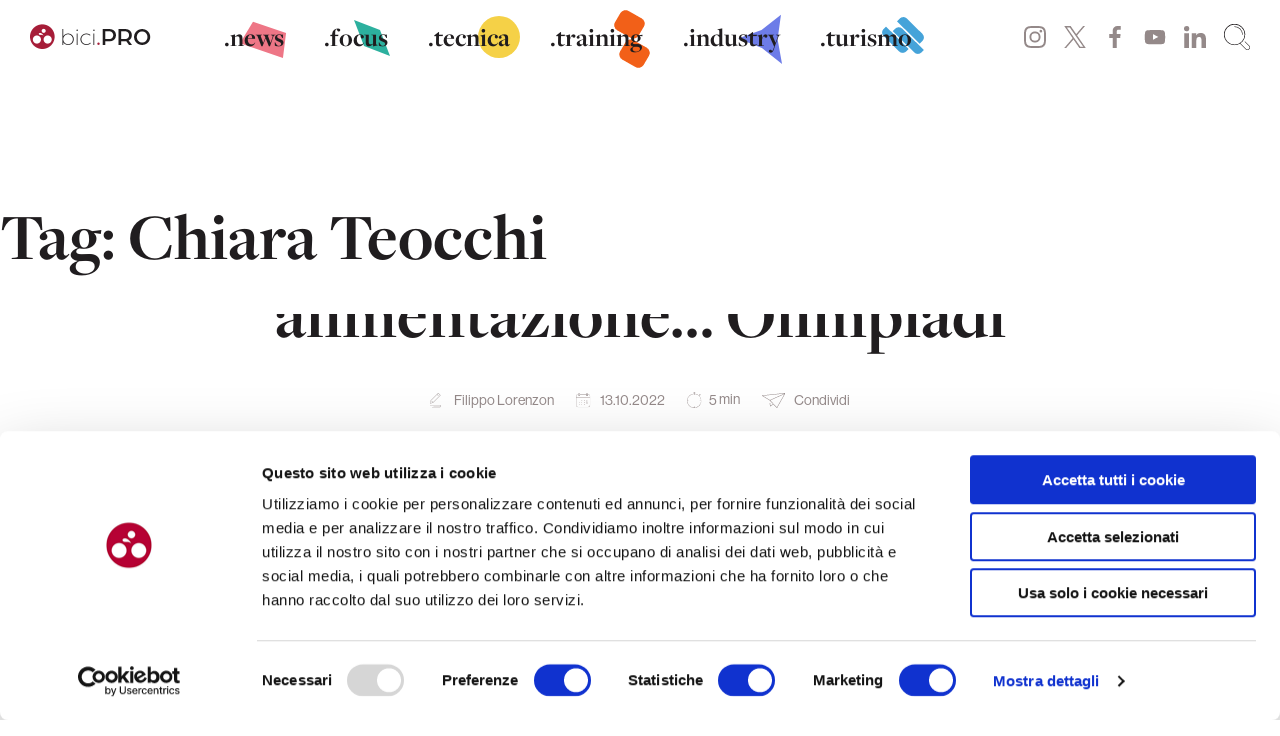

--- FILE ---
content_type: text/html; charset=UTF-8
request_url: https://bici.pro/tag/chiara-teocchi/
body_size: 52250
content:
<!doctype html>
<html lang="it-IT" prefix="og: https://ogp.me/ns#">
<head>
	<meta charset="UTF-8">
	<meta name="viewport" content="width=device-width, initial-scale=1">
	<link rel="profile" href="https://gmpg.org/xfn/11">
    <meta name="facebook-domain-verification" content="fmamoej56g7vyaomitctt4tk0c5vl0" />

	<script type="text/javascript">
	window.dataLayer = window.dataLayer || [];

	function gtag() {
		dataLayer.push(arguments);
	}

	gtag("consent", "default", {
		ad_personalization: "denied",
		ad_storage: "denied",
		ad_user_data: "denied",
		analytics_storage: "denied",
		functionality_storage: "denied",
		personalization_storage: "denied",
		security_storage: "granted",
		wait_for_update: 500,
	});
	gtag("set", "ads_data_redaction", true);
	</script>
<script type="text/javascript"
		id="Cookiebot"
		src="https://consent.cookiebot.com/uc.js"
		data-implementation="wp"
		data-cbid="7fcb4dee-dd52-4857-a18f-fe8fe8f7c656"
							async	></script>
<!--<script id="Cookiebot" src="https://consent.cookiebot.com/uc.js" data-cbid="7fcb4dee-dd52-4857-a18f-fe8fe8f7c656" data-blockingmode="auto" type="text/javascript"></script>-->
<!-- Ottimizzazione per i motori di ricerca di Rank Math - https://rankmath.com/ -->
<title>Chiara Teocchi Archives - bici.PRO</title>
<meta name="robots" content="index, follow, max-snippet:-1, max-video-preview:-1, max-image-preview:large"/>
<link rel="canonical" href="https://bici.pro/tag/chiara-teocchi/" />
<meta property="og:locale" content="it_IT" />
<meta property="og:type" content="article" />
<meta property="og:title" content="Chiara Teocchi Archives - bici.PRO" />
<meta property="og:url" content="https://bici.pro/tag/chiara-teocchi/" />
<meta name="twitter:card" content="summary_large_image" />
<meta name="twitter:title" content="Chiara Teocchi Archives - bici.PRO" />
<meta name="twitter:label1" content="Articoli" />
<meta name="twitter:data1" content="4" />
<script type="application/ld+json" class="rank-math-schema">{"@context":"https://schema.org","@graph":[{"@type":"NewsMediaOrganization","@id":"https://bici.pro/#organization","name":"bici.PRO - magazine di ciclismo","url":"https://bici.pro","logo":{"@type":"ImageObject","@id":"https://bici.pro/#logo","url":"https://storage.googleapis.com/media-bici-pro/1/2020/11/LOGO_QUADRATO.png","contentUrl":"https://storage.googleapis.com/media-bici-pro/1/2020/11/LOGO_QUADRATO.png","inLanguage":"it-IT","width":"1200","height":"1200"}},{"@type":"WebSite","@id":"https://bici.pro/#website","url":"https://bici.pro","publisher":{"@id":"https://bici.pro/#organization"},"inLanguage":"it-IT"},{"@type":"CollectionPage","@id":"https://bici.pro/tag/chiara-teocchi/#webpage","url":"https://bici.pro/tag/chiara-teocchi/","name":"Chiara Teocchi Archives - bici.PRO","isPartOf":{"@id":"https://bici.pro/#website"},"inLanguage":"it-IT"}]}</script>
<!-- /Rank Math WordPress SEO plugin -->

<link rel='dns-prefetch' href='//use.typekit.net' />

<link rel="alternate" type="application/rss+xml" title="bici.PRO &raquo; Feed" href="https://bici.pro/feed/" />
<link rel="alternate" type="application/rss+xml" title="bici.PRO &raquo; Feed dei commenti" href="https://bici.pro/comments/feed/" />
<link rel="alternate" type="application/rss+xml" title="bici.PRO &raquo; Chiara Teocchi Feed del tag" href="https://bici.pro/tag/chiara-teocchi/feed/" />
<!-- bici.pro is managing ads with Advanced Ads 2.0.14 – https://wpadvancedads.com/ --><!--noptimize--><script id="proge-ready">
			window.advanced_ads_ready=function(e,a){a=a||"complete";var d=function(e){return"interactive"===a?"loading"!==e:"complete"===e};d(document.readyState)?e():document.addEventListener("readystatechange",(function(a){d(a.target.readyState)&&e()}),{once:"interactive"===a})},window.advanced_ads_ready_queue=window.advanced_ads_ready_queue||[];		</script>
		<!--/noptimize--><style id='wp-img-auto-sizes-contain-inline-css'>
img:is([sizes=auto i],[sizes^="auto," i]){contain-intrinsic-size:3000px 1500px}
/*# sourceURL=wp-img-auto-sizes-contain-inline-css */
</style>
<style id='wp-emoji-styles-inline-css'>

	img.wp-smiley, img.emoji {
		display: inline !important;
		border: none !important;
		box-shadow: none !important;
		height: 1em !important;
		width: 1em !important;
		margin: 0 0.07em !important;
		vertical-align: -0.1em !important;
		background: none !important;
		padding: 0 !important;
	}
/*# sourceURL=wp-emoji-styles-inline-css */
</style>
<style id='wp-block-library-inline-css'>
:root{--wp-block-synced-color:#7a00df;--wp-block-synced-color--rgb:122,0,223;--wp-bound-block-color:var(--wp-block-synced-color);--wp-editor-canvas-background:#ddd;--wp-admin-theme-color:#007cba;--wp-admin-theme-color--rgb:0,124,186;--wp-admin-theme-color-darker-10:#006ba1;--wp-admin-theme-color-darker-10--rgb:0,107,160.5;--wp-admin-theme-color-darker-20:#005a87;--wp-admin-theme-color-darker-20--rgb:0,90,135;--wp-admin-border-width-focus:2px}@media (min-resolution:192dpi){:root{--wp-admin-border-width-focus:1.5px}}.wp-element-button{cursor:pointer}:root .has-very-light-gray-background-color{background-color:#eee}:root .has-very-dark-gray-background-color{background-color:#313131}:root .has-very-light-gray-color{color:#eee}:root .has-very-dark-gray-color{color:#313131}:root .has-vivid-green-cyan-to-vivid-cyan-blue-gradient-background{background:linear-gradient(135deg,#00d084,#0693e3)}:root .has-purple-crush-gradient-background{background:linear-gradient(135deg,#34e2e4,#4721fb 50%,#ab1dfe)}:root .has-hazy-dawn-gradient-background{background:linear-gradient(135deg,#faaca8,#dad0ec)}:root .has-subdued-olive-gradient-background{background:linear-gradient(135deg,#fafae1,#67a671)}:root .has-atomic-cream-gradient-background{background:linear-gradient(135deg,#fdd79a,#004a59)}:root .has-nightshade-gradient-background{background:linear-gradient(135deg,#330968,#31cdcf)}:root .has-midnight-gradient-background{background:linear-gradient(135deg,#020381,#2874fc)}:root{--wp--preset--font-size--normal:16px;--wp--preset--font-size--huge:42px}.has-regular-font-size{font-size:1em}.has-larger-font-size{font-size:2.625em}.has-normal-font-size{font-size:var(--wp--preset--font-size--normal)}.has-huge-font-size{font-size:var(--wp--preset--font-size--huge)}.has-text-align-center{text-align:center}.has-text-align-left{text-align:left}.has-text-align-right{text-align:right}.has-fit-text{white-space:nowrap!important}#end-resizable-editor-section{display:none}.aligncenter{clear:both}.items-justified-left{justify-content:flex-start}.items-justified-center{justify-content:center}.items-justified-right{justify-content:flex-end}.items-justified-space-between{justify-content:space-between}.screen-reader-text{border:0;clip-path:inset(50%);height:1px;margin:-1px;overflow:hidden;padding:0;position:absolute;width:1px;word-wrap:normal!important}.screen-reader-text:focus{background-color:#ddd;clip-path:none;color:#444;display:block;font-size:1em;height:auto;left:5px;line-height:normal;padding:15px 23px 14px;text-decoration:none;top:5px;width:auto;z-index:100000}html :where(.has-border-color){border-style:solid}html :where([style*=border-top-color]){border-top-style:solid}html :where([style*=border-right-color]){border-right-style:solid}html :where([style*=border-bottom-color]){border-bottom-style:solid}html :where([style*=border-left-color]){border-left-style:solid}html :where([style*=border-width]){border-style:solid}html :where([style*=border-top-width]){border-top-style:solid}html :where([style*=border-right-width]){border-right-style:solid}html :where([style*=border-bottom-width]){border-bottom-style:solid}html :where([style*=border-left-width]){border-left-style:solid}html :where(img[class*=wp-image-]){height:auto;max-width:100%}:where(figure){margin:0 0 1em}html :where(.is-position-sticky){--wp-admin--admin-bar--position-offset:var(--wp-admin--admin-bar--height,0px)}@media screen and (max-width:600px){html :where(.is-position-sticky){--wp-admin--admin-bar--position-offset:0px}}

/*# sourceURL=wp-block-library-inline-css */
</style><style id='wp-block-gallery-inline-css'>
.blocks-gallery-grid:not(.has-nested-images),.wp-block-gallery:not(.has-nested-images){display:flex;flex-wrap:wrap;list-style-type:none;margin:0;padding:0}.blocks-gallery-grid:not(.has-nested-images) .blocks-gallery-image,.blocks-gallery-grid:not(.has-nested-images) .blocks-gallery-item,.wp-block-gallery:not(.has-nested-images) .blocks-gallery-image,.wp-block-gallery:not(.has-nested-images) .blocks-gallery-item{display:flex;flex-direction:column;flex-grow:1;justify-content:center;margin:0 1em 1em 0;position:relative;width:calc(50% - 1em)}.blocks-gallery-grid:not(.has-nested-images) .blocks-gallery-image:nth-of-type(2n),.blocks-gallery-grid:not(.has-nested-images) .blocks-gallery-item:nth-of-type(2n),.wp-block-gallery:not(.has-nested-images) .blocks-gallery-image:nth-of-type(2n),.wp-block-gallery:not(.has-nested-images) .blocks-gallery-item:nth-of-type(2n){margin-right:0}.blocks-gallery-grid:not(.has-nested-images) .blocks-gallery-image figure,.blocks-gallery-grid:not(.has-nested-images) .blocks-gallery-item figure,.wp-block-gallery:not(.has-nested-images) .blocks-gallery-image figure,.wp-block-gallery:not(.has-nested-images) .blocks-gallery-item figure{align-items:flex-end;display:flex;height:100%;justify-content:flex-start;margin:0}.blocks-gallery-grid:not(.has-nested-images) .blocks-gallery-image img,.blocks-gallery-grid:not(.has-nested-images) .blocks-gallery-item img,.wp-block-gallery:not(.has-nested-images) .blocks-gallery-image img,.wp-block-gallery:not(.has-nested-images) .blocks-gallery-item img{display:block;height:auto;max-width:100%;width:auto}.blocks-gallery-grid:not(.has-nested-images) .blocks-gallery-image figcaption,.blocks-gallery-grid:not(.has-nested-images) .blocks-gallery-item figcaption,.wp-block-gallery:not(.has-nested-images) .blocks-gallery-image figcaption,.wp-block-gallery:not(.has-nested-images) .blocks-gallery-item figcaption{background:linear-gradient(0deg,#000000b3,#0000004d 70%,#0000);bottom:0;box-sizing:border-box;color:#fff;font-size:.8em;margin:0;max-height:100%;overflow:auto;padding:3em .77em .7em;position:absolute;text-align:center;width:100%;z-index:2}.blocks-gallery-grid:not(.has-nested-images) .blocks-gallery-image figcaption img,.blocks-gallery-grid:not(.has-nested-images) .blocks-gallery-item figcaption img,.wp-block-gallery:not(.has-nested-images) .blocks-gallery-image figcaption img,.wp-block-gallery:not(.has-nested-images) .blocks-gallery-item figcaption img{display:inline}.blocks-gallery-grid:not(.has-nested-images) figcaption,.wp-block-gallery:not(.has-nested-images) figcaption{flex-grow:1}.blocks-gallery-grid:not(.has-nested-images).is-cropped .blocks-gallery-image a,.blocks-gallery-grid:not(.has-nested-images).is-cropped .blocks-gallery-image img,.blocks-gallery-grid:not(.has-nested-images).is-cropped .blocks-gallery-item a,.blocks-gallery-grid:not(.has-nested-images).is-cropped .blocks-gallery-item img,.wp-block-gallery:not(.has-nested-images).is-cropped .blocks-gallery-image a,.wp-block-gallery:not(.has-nested-images).is-cropped .blocks-gallery-image img,.wp-block-gallery:not(.has-nested-images).is-cropped .blocks-gallery-item a,.wp-block-gallery:not(.has-nested-images).is-cropped .blocks-gallery-item img{flex:1;height:100%;object-fit:cover;width:100%}.blocks-gallery-grid:not(.has-nested-images).columns-1 .blocks-gallery-image,.blocks-gallery-grid:not(.has-nested-images).columns-1 .blocks-gallery-item,.wp-block-gallery:not(.has-nested-images).columns-1 .blocks-gallery-image,.wp-block-gallery:not(.has-nested-images).columns-1 .blocks-gallery-item{margin-right:0;width:100%}@media (min-width:600px){.blocks-gallery-grid:not(.has-nested-images).columns-3 .blocks-gallery-image,.blocks-gallery-grid:not(.has-nested-images).columns-3 .blocks-gallery-item,.wp-block-gallery:not(.has-nested-images).columns-3 .blocks-gallery-image,.wp-block-gallery:not(.has-nested-images).columns-3 .blocks-gallery-item{margin-right:1em;width:calc(33.33333% - .66667em)}.blocks-gallery-grid:not(.has-nested-images).columns-4 .blocks-gallery-image,.blocks-gallery-grid:not(.has-nested-images).columns-4 .blocks-gallery-item,.wp-block-gallery:not(.has-nested-images).columns-4 .blocks-gallery-image,.wp-block-gallery:not(.has-nested-images).columns-4 .blocks-gallery-item{margin-right:1em;width:calc(25% - .75em)}.blocks-gallery-grid:not(.has-nested-images).columns-5 .blocks-gallery-image,.blocks-gallery-grid:not(.has-nested-images).columns-5 .blocks-gallery-item,.wp-block-gallery:not(.has-nested-images).columns-5 .blocks-gallery-image,.wp-block-gallery:not(.has-nested-images).columns-5 .blocks-gallery-item{margin-right:1em;width:calc(20% - .8em)}.blocks-gallery-grid:not(.has-nested-images).columns-6 .blocks-gallery-image,.blocks-gallery-grid:not(.has-nested-images).columns-6 .blocks-gallery-item,.wp-block-gallery:not(.has-nested-images).columns-6 .blocks-gallery-image,.wp-block-gallery:not(.has-nested-images).columns-6 .blocks-gallery-item{margin-right:1em;width:calc(16.66667% - .83333em)}.blocks-gallery-grid:not(.has-nested-images).columns-7 .blocks-gallery-image,.blocks-gallery-grid:not(.has-nested-images).columns-7 .blocks-gallery-item,.wp-block-gallery:not(.has-nested-images).columns-7 .blocks-gallery-image,.wp-block-gallery:not(.has-nested-images).columns-7 .blocks-gallery-item{margin-right:1em;width:calc(14.28571% - .85714em)}.blocks-gallery-grid:not(.has-nested-images).columns-8 .blocks-gallery-image,.blocks-gallery-grid:not(.has-nested-images).columns-8 .blocks-gallery-item,.wp-block-gallery:not(.has-nested-images).columns-8 .blocks-gallery-image,.wp-block-gallery:not(.has-nested-images).columns-8 .blocks-gallery-item{margin-right:1em;width:calc(12.5% - .875em)}.blocks-gallery-grid:not(.has-nested-images).columns-1 .blocks-gallery-image:nth-of-type(1n),.blocks-gallery-grid:not(.has-nested-images).columns-1 .blocks-gallery-item:nth-of-type(1n),.blocks-gallery-grid:not(.has-nested-images).columns-2 .blocks-gallery-image:nth-of-type(2n),.blocks-gallery-grid:not(.has-nested-images).columns-2 .blocks-gallery-item:nth-of-type(2n),.blocks-gallery-grid:not(.has-nested-images).columns-3 .blocks-gallery-image:nth-of-type(3n),.blocks-gallery-grid:not(.has-nested-images).columns-3 .blocks-gallery-item:nth-of-type(3n),.blocks-gallery-grid:not(.has-nested-images).columns-4 .blocks-gallery-image:nth-of-type(4n),.blocks-gallery-grid:not(.has-nested-images).columns-4 .blocks-gallery-item:nth-of-type(4n),.blocks-gallery-grid:not(.has-nested-images).columns-5 .blocks-gallery-image:nth-of-type(5n),.blocks-gallery-grid:not(.has-nested-images).columns-5 .blocks-gallery-item:nth-of-type(5n),.blocks-gallery-grid:not(.has-nested-images).columns-6 .blocks-gallery-image:nth-of-type(6n),.blocks-gallery-grid:not(.has-nested-images).columns-6 .blocks-gallery-item:nth-of-type(6n),.blocks-gallery-grid:not(.has-nested-images).columns-7 .blocks-gallery-image:nth-of-type(7n),.blocks-gallery-grid:not(.has-nested-images).columns-7 .blocks-gallery-item:nth-of-type(7n),.blocks-gallery-grid:not(.has-nested-images).columns-8 .blocks-gallery-image:nth-of-type(8n),.blocks-gallery-grid:not(.has-nested-images).columns-8 .blocks-gallery-item:nth-of-type(8n),.wp-block-gallery:not(.has-nested-images).columns-1 .blocks-gallery-image:nth-of-type(1n),.wp-block-gallery:not(.has-nested-images).columns-1 .blocks-gallery-item:nth-of-type(1n),.wp-block-gallery:not(.has-nested-images).columns-2 .blocks-gallery-image:nth-of-type(2n),.wp-block-gallery:not(.has-nested-images).columns-2 .blocks-gallery-item:nth-of-type(2n),.wp-block-gallery:not(.has-nested-images).columns-3 .blocks-gallery-image:nth-of-type(3n),.wp-block-gallery:not(.has-nested-images).columns-3 .blocks-gallery-item:nth-of-type(3n),.wp-block-gallery:not(.has-nested-images).columns-4 .blocks-gallery-image:nth-of-type(4n),.wp-block-gallery:not(.has-nested-images).columns-4 .blocks-gallery-item:nth-of-type(4n),.wp-block-gallery:not(.has-nested-images).columns-5 .blocks-gallery-image:nth-of-type(5n),.wp-block-gallery:not(.has-nested-images).columns-5 .blocks-gallery-item:nth-of-type(5n),.wp-block-gallery:not(.has-nested-images).columns-6 .blocks-gallery-image:nth-of-type(6n),.wp-block-gallery:not(.has-nested-images).columns-6 .blocks-gallery-item:nth-of-type(6n),.wp-block-gallery:not(.has-nested-images).columns-7 .blocks-gallery-image:nth-of-type(7n),.wp-block-gallery:not(.has-nested-images).columns-7 .blocks-gallery-item:nth-of-type(7n),.wp-block-gallery:not(.has-nested-images).columns-8 .blocks-gallery-image:nth-of-type(8n),.wp-block-gallery:not(.has-nested-images).columns-8 .blocks-gallery-item:nth-of-type(8n){margin-right:0}}.blocks-gallery-grid:not(.has-nested-images) .blocks-gallery-image:last-child,.blocks-gallery-grid:not(.has-nested-images) .blocks-gallery-item:last-child,.wp-block-gallery:not(.has-nested-images) .blocks-gallery-image:last-child,.wp-block-gallery:not(.has-nested-images) .blocks-gallery-item:last-child{margin-right:0}.blocks-gallery-grid:not(.has-nested-images).alignleft,.blocks-gallery-grid:not(.has-nested-images).alignright,.wp-block-gallery:not(.has-nested-images).alignleft,.wp-block-gallery:not(.has-nested-images).alignright{max-width:420px;width:100%}.blocks-gallery-grid:not(.has-nested-images).aligncenter .blocks-gallery-item figure,.wp-block-gallery:not(.has-nested-images).aligncenter .blocks-gallery-item figure{justify-content:center}.wp-block-gallery:not(.is-cropped) .blocks-gallery-item{align-self:flex-start}figure.wp-block-gallery.has-nested-images{align-items:normal}.wp-block-gallery.has-nested-images figure.wp-block-image:not(#individual-image){margin:0;width:calc(50% - var(--wp--style--unstable-gallery-gap, 16px)/2)}.wp-block-gallery.has-nested-images figure.wp-block-image{box-sizing:border-box;display:flex;flex-direction:column;flex-grow:1;justify-content:center;max-width:100%;position:relative}.wp-block-gallery.has-nested-images figure.wp-block-image>a,.wp-block-gallery.has-nested-images figure.wp-block-image>div{flex-direction:column;flex-grow:1;margin:0}.wp-block-gallery.has-nested-images figure.wp-block-image img{display:block;height:auto;max-width:100%!important;width:auto}.wp-block-gallery.has-nested-images figure.wp-block-image figcaption,.wp-block-gallery.has-nested-images figure.wp-block-image:has(figcaption):before{bottom:0;left:0;max-height:100%;position:absolute;right:0}.wp-block-gallery.has-nested-images figure.wp-block-image:has(figcaption):before{backdrop-filter:blur(3px);content:"";height:100%;-webkit-mask-image:linear-gradient(0deg,#000 20%,#0000);mask-image:linear-gradient(0deg,#000 20%,#0000);max-height:40%;pointer-events:none}.wp-block-gallery.has-nested-images figure.wp-block-image figcaption{box-sizing:border-box;color:#fff;font-size:13px;margin:0;overflow:auto;padding:1em;text-align:center;text-shadow:0 0 1.5px #000}.wp-block-gallery.has-nested-images figure.wp-block-image figcaption::-webkit-scrollbar{height:12px;width:12px}.wp-block-gallery.has-nested-images figure.wp-block-image figcaption::-webkit-scrollbar-track{background-color:initial}.wp-block-gallery.has-nested-images figure.wp-block-image figcaption::-webkit-scrollbar-thumb{background-clip:padding-box;background-color:initial;border:3px solid #0000;border-radius:8px}.wp-block-gallery.has-nested-images figure.wp-block-image figcaption:focus-within::-webkit-scrollbar-thumb,.wp-block-gallery.has-nested-images figure.wp-block-image figcaption:focus::-webkit-scrollbar-thumb,.wp-block-gallery.has-nested-images figure.wp-block-image figcaption:hover::-webkit-scrollbar-thumb{background-color:#fffc}.wp-block-gallery.has-nested-images figure.wp-block-image figcaption{scrollbar-color:#0000 #0000;scrollbar-gutter:stable both-edges;scrollbar-width:thin}.wp-block-gallery.has-nested-images figure.wp-block-image figcaption:focus,.wp-block-gallery.has-nested-images figure.wp-block-image figcaption:focus-within,.wp-block-gallery.has-nested-images figure.wp-block-image figcaption:hover{scrollbar-color:#fffc #0000}.wp-block-gallery.has-nested-images figure.wp-block-image figcaption{will-change:transform}@media (hover:none){.wp-block-gallery.has-nested-images figure.wp-block-image figcaption{scrollbar-color:#fffc #0000}}.wp-block-gallery.has-nested-images figure.wp-block-image figcaption{background:linear-gradient(0deg,#0006,#0000)}.wp-block-gallery.has-nested-images figure.wp-block-image figcaption img{display:inline}.wp-block-gallery.has-nested-images figure.wp-block-image figcaption a{color:inherit}.wp-block-gallery.has-nested-images figure.wp-block-image.has-custom-border img{box-sizing:border-box}.wp-block-gallery.has-nested-images figure.wp-block-image.has-custom-border>a,.wp-block-gallery.has-nested-images figure.wp-block-image.has-custom-border>div,.wp-block-gallery.has-nested-images figure.wp-block-image.is-style-rounded>a,.wp-block-gallery.has-nested-images figure.wp-block-image.is-style-rounded>div{flex:1 1 auto}.wp-block-gallery.has-nested-images figure.wp-block-image.has-custom-border figcaption,.wp-block-gallery.has-nested-images figure.wp-block-image.is-style-rounded figcaption{background:none;color:inherit;flex:initial;margin:0;padding:10px 10px 9px;position:relative;text-shadow:none}.wp-block-gallery.has-nested-images figure.wp-block-image.has-custom-border:before,.wp-block-gallery.has-nested-images figure.wp-block-image.is-style-rounded:before{content:none}.wp-block-gallery.has-nested-images figcaption{flex-basis:100%;flex-grow:1;text-align:center}.wp-block-gallery.has-nested-images:not(.is-cropped) figure.wp-block-image:not(#individual-image){margin-bottom:auto;margin-top:0}.wp-block-gallery.has-nested-images.is-cropped figure.wp-block-image:not(#individual-image){align-self:inherit}.wp-block-gallery.has-nested-images.is-cropped figure.wp-block-image:not(#individual-image)>a,.wp-block-gallery.has-nested-images.is-cropped figure.wp-block-image:not(#individual-image)>div:not(.components-drop-zone){display:flex}.wp-block-gallery.has-nested-images.is-cropped figure.wp-block-image:not(#individual-image) a,.wp-block-gallery.has-nested-images.is-cropped figure.wp-block-image:not(#individual-image) img{flex:1 0 0%;height:100%;object-fit:cover;width:100%}.wp-block-gallery.has-nested-images.columns-1 figure.wp-block-image:not(#individual-image){width:100%}@media (min-width:600px){.wp-block-gallery.has-nested-images.columns-3 figure.wp-block-image:not(#individual-image){width:calc(33.33333% - var(--wp--style--unstable-gallery-gap, 16px)*.66667)}.wp-block-gallery.has-nested-images.columns-4 figure.wp-block-image:not(#individual-image){width:calc(25% - var(--wp--style--unstable-gallery-gap, 16px)*.75)}.wp-block-gallery.has-nested-images.columns-5 figure.wp-block-image:not(#individual-image){width:calc(20% - var(--wp--style--unstable-gallery-gap, 16px)*.8)}.wp-block-gallery.has-nested-images.columns-6 figure.wp-block-image:not(#individual-image){width:calc(16.66667% - var(--wp--style--unstable-gallery-gap, 16px)*.83333)}.wp-block-gallery.has-nested-images.columns-7 figure.wp-block-image:not(#individual-image){width:calc(14.28571% - var(--wp--style--unstable-gallery-gap, 16px)*.85714)}.wp-block-gallery.has-nested-images.columns-8 figure.wp-block-image:not(#individual-image){width:calc(12.5% - var(--wp--style--unstable-gallery-gap, 16px)*.875)}.wp-block-gallery.has-nested-images.columns-default figure.wp-block-image:not(#individual-image){width:calc(33.33% - var(--wp--style--unstable-gallery-gap, 16px)*.66667)}.wp-block-gallery.has-nested-images.columns-default figure.wp-block-image:not(#individual-image):first-child:nth-last-child(2),.wp-block-gallery.has-nested-images.columns-default figure.wp-block-image:not(#individual-image):first-child:nth-last-child(2)~figure.wp-block-image:not(#individual-image){width:calc(50% - var(--wp--style--unstable-gallery-gap, 16px)*.5)}.wp-block-gallery.has-nested-images.columns-default figure.wp-block-image:not(#individual-image):first-child:last-child{width:100%}}.wp-block-gallery.has-nested-images.alignleft,.wp-block-gallery.has-nested-images.alignright{max-width:420px;width:100%}.wp-block-gallery.has-nested-images.aligncenter{justify-content:center}
/*# sourceURL=https://bici.pro/wp-includes/blocks/gallery/style.min.css */
</style>
<style id='wp-block-heading-inline-css'>
h1:where(.wp-block-heading).has-background,h2:where(.wp-block-heading).has-background,h3:where(.wp-block-heading).has-background,h4:where(.wp-block-heading).has-background,h5:where(.wp-block-heading).has-background,h6:where(.wp-block-heading).has-background{padding:1.25em 2.375em}h1.has-text-align-left[style*=writing-mode]:where([style*=vertical-lr]),h1.has-text-align-right[style*=writing-mode]:where([style*=vertical-rl]),h2.has-text-align-left[style*=writing-mode]:where([style*=vertical-lr]),h2.has-text-align-right[style*=writing-mode]:where([style*=vertical-rl]),h3.has-text-align-left[style*=writing-mode]:where([style*=vertical-lr]),h3.has-text-align-right[style*=writing-mode]:where([style*=vertical-rl]),h4.has-text-align-left[style*=writing-mode]:where([style*=vertical-lr]),h4.has-text-align-right[style*=writing-mode]:where([style*=vertical-rl]),h5.has-text-align-left[style*=writing-mode]:where([style*=vertical-lr]),h5.has-text-align-right[style*=writing-mode]:where([style*=vertical-rl]),h6.has-text-align-left[style*=writing-mode]:where([style*=vertical-lr]),h6.has-text-align-right[style*=writing-mode]:where([style*=vertical-rl]){rotate:180deg}
/*# sourceURL=https://bici.pro/wp-includes/blocks/heading/style.min.css */
</style>
<style id='wp-block-image-inline-css'>
.wp-block-image>a,.wp-block-image>figure>a{display:inline-block}.wp-block-image img{box-sizing:border-box;height:auto;max-width:100%;vertical-align:bottom}@media not (prefers-reduced-motion){.wp-block-image img.hide{visibility:hidden}.wp-block-image img.show{animation:show-content-image .4s}}.wp-block-image[style*=border-radius] img,.wp-block-image[style*=border-radius]>a{border-radius:inherit}.wp-block-image.has-custom-border img{box-sizing:border-box}.wp-block-image.aligncenter{text-align:center}.wp-block-image.alignfull>a,.wp-block-image.alignwide>a{width:100%}.wp-block-image.alignfull img,.wp-block-image.alignwide img{height:auto;width:100%}.wp-block-image .aligncenter,.wp-block-image .alignleft,.wp-block-image .alignright,.wp-block-image.aligncenter,.wp-block-image.alignleft,.wp-block-image.alignright{display:table}.wp-block-image .aligncenter>figcaption,.wp-block-image .alignleft>figcaption,.wp-block-image .alignright>figcaption,.wp-block-image.aligncenter>figcaption,.wp-block-image.alignleft>figcaption,.wp-block-image.alignright>figcaption{caption-side:bottom;display:table-caption}.wp-block-image .alignleft{float:left;margin:.5em 1em .5em 0}.wp-block-image .alignright{float:right;margin:.5em 0 .5em 1em}.wp-block-image .aligncenter{margin-left:auto;margin-right:auto}.wp-block-image :where(figcaption){margin-bottom:1em;margin-top:.5em}.wp-block-image.is-style-circle-mask img{border-radius:9999px}@supports ((-webkit-mask-image:none) or (mask-image:none)) or (-webkit-mask-image:none){.wp-block-image.is-style-circle-mask img{border-radius:0;-webkit-mask-image:url('data:image/svg+xml;utf8,<svg viewBox="0 0 100 100" xmlns="http://www.w3.org/2000/svg"><circle cx="50" cy="50" r="50"/></svg>');mask-image:url('data:image/svg+xml;utf8,<svg viewBox="0 0 100 100" xmlns="http://www.w3.org/2000/svg"><circle cx="50" cy="50" r="50"/></svg>');mask-mode:alpha;-webkit-mask-position:center;mask-position:center;-webkit-mask-repeat:no-repeat;mask-repeat:no-repeat;-webkit-mask-size:contain;mask-size:contain}}:root :where(.wp-block-image.is-style-rounded img,.wp-block-image .is-style-rounded img){border-radius:9999px}.wp-block-image figure{margin:0}.wp-lightbox-container{display:flex;flex-direction:column;position:relative}.wp-lightbox-container img{cursor:zoom-in}.wp-lightbox-container img:hover+button{opacity:1}.wp-lightbox-container button{align-items:center;backdrop-filter:blur(16px) saturate(180%);background-color:#5a5a5a40;border:none;border-radius:4px;cursor:zoom-in;display:flex;height:20px;justify-content:center;opacity:0;padding:0;position:absolute;right:16px;text-align:center;top:16px;width:20px;z-index:100}@media not (prefers-reduced-motion){.wp-lightbox-container button{transition:opacity .2s ease}}.wp-lightbox-container button:focus-visible{outline:3px auto #5a5a5a40;outline:3px auto -webkit-focus-ring-color;outline-offset:3px}.wp-lightbox-container button:hover{cursor:pointer;opacity:1}.wp-lightbox-container button:focus{opacity:1}.wp-lightbox-container button:focus,.wp-lightbox-container button:hover,.wp-lightbox-container button:not(:hover):not(:active):not(.has-background){background-color:#5a5a5a40;border:none}.wp-lightbox-overlay{box-sizing:border-box;cursor:zoom-out;height:100vh;left:0;overflow:hidden;position:fixed;top:0;visibility:hidden;width:100%;z-index:100000}.wp-lightbox-overlay .close-button{align-items:center;cursor:pointer;display:flex;justify-content:center;min-height:40px;min-width:40px;padding:0;position:absolute;right:calc(env(safe-area-inset-right) + 16px);top:calc(env(safe-area-inset-top) + 16px);z-index:5000000}.wp-lightbox-overlay .close-button:focus,.wp-lightbox-overlay .close-button:hover,.wp-lightbox-overlay .close-button:not(:hover):not(:active):not(.has-background){background:none;border:none}.wp-lightbox-overlay .lightbox-image-container{height:var(--wp--lightbox-container-height);left:50%;overflow:hidden;position:absolute;top:50%;transform:translate(-50%,-50%);transform-origin:top left;width:var(--wp--lightbox-container-width);z-index:9999999999}.wp-lightbox-overlay .wp-block-image{align-items:center;box-sizing:border-box;display:flex;height:100%;justify-content:center;margin:0;position:relative;transform-origin:0 0;width:100%;z-index:3000000}.wp-lightbox-overlay .wp-block-image img{height:var(--wp--lightbox-image-height);min-height:var(--wp--lightbox-image-height);min-width:var(--wp--lightbox-image-width);width:var(--wp--lightbox-image-width)}.wp-lightbox-overlay .wp-block-image figcaption{display:none}.wp-lightbox-overlay button{background:none;border:none}.wp-lightbox-overlay .scrim{background-color:#fff;height:100%;opacity:.9;position:absolute;width:100%;z-index:2000000}.wp-lightbox-overlay.active{visibility:visible}@media not (prefers-reduced-motion){.wp-lightbox-overlay.active{animation:turn-on-visibility .25s both}.wp-lightbox-overlay.active img{animation:turn-on-visibility .35s both}.wp-lightbox-overlay.show-closing-animation:not(.active){animation:turn-off-visibility .35s both}.wp-lightbox-overlay.show-closing-animation:not(.active) img{animation:turn-off-visibility .25s both}.wp-lightbox-overlay.zoom.active{animation:none;opacity:1;visibility:visible}.wp-lightbox-overlay.zoom.active .lightbox-image-container{animation:lightbox-zoom-in .4s}.wp-lightbox-overlay.zoom.active .lightbox-image-container img{animation:none}.wp-lightbox-overlay.zoom.active .scrim{animation:turn-on-visibility .4s forwards}.wp-lightbox-overlay.zoom.show-closing-animation:not(.active){animation:none}.wp-lightbox-overlay.zoom.show-closing-animation:not(.active) .lightbox-image-container{animation:lightbox-zoom-out .4s}.wp-lightbox-overlay.zoom.show-closing-animation:not(.active) .lightbox-image-container img{animation:none}.wp-lightbox-overlay.zoom.show-closing-animation:not(.active) .scrim{animation:turn-off-visibility .4s forwards}}@keyframes show-content-image{0%{visibility:hidden}99%{visibility:hidden}to{visibility:visible}}@keyframes turn-on-visibility{0%{opacity:0}to{opacity:1}}@keyframes turn-off-visibility{0%{opacity:1;visibility:visible}99%{opacity:0;visibility:visible}to{opacity:0;visibility:hidden}}@keyframes lightbox-zoom-in{0%{transform:translate(calc((-100vw + var(--wp--lightbox-scrollbar-width))/2 + var(--wp--lightbox-initial-left-position)),calc(-50vh + var(--wp--lightbox-initial-top-position))) scale(var(--wp--lightbox-scale))}to{transform:translate(-50%,-50%) scale(1)}}@keyframes lightbox-zoom-out{0%{transform:translate(-50%,-50%) scale(1);visibility:visible}99%{visibility:visible}to{transform:translate(calc((-100vw + var(--wp--lightbox-scrollbar-width))/2 + var(--wp--lightbox-initial-left-position)),calc(-50vh + var(--wp--lightbox-initial-top-position))) scale(var(--wp--lightbox-scale));visibility:hidden}}
/*# sourceURL=https://bici.pro/wp-includes/blocks/image/style.min.css */
</style>
<style id='wp-block-paragraph-inline-css'>
.is-small-text{font-size:.875em}.is-regular-text{font-size:1em}.is-large-text{font-size:2.25em}.is-larger-text{font-size:3em}.has-drop-cap:not(:focus):first-letter{float:left;font-size:8.4em;font-style:normal;font-weight:100;line-height:.68;margin:.05em .1em 0 0;text-transform:uppercase}body.rtl .has-drop-cap:not(:focus):first-letter{float:none;margin-left:.1em}p.has-drop-cap.has-background{overflow:hidden}:root :where(p.has-background){padding:1.25em 2.375em}:where(p.has-text-color:not(.has-link-color)) a{color:inherit}p.has-text-align-left[style*="writing-mode:vertical-lr"],p.has-text-align-right[style*="writing-mode:vertical-rl"]{rotate:180deg}
/*# sourceURL=https://bici.pro/wp-includes/blocks/paragraph/style.min.css */
</style>
<style id='wp-block-spacer-inline-css'>
.wp-block-spacer{clear:both}
/*# sourceURL=https://bici.pro/wp-includes/blocks/spacer/style.min.css */
</style>
<style id='global-styles-inline-css'>
:root{--wp--preset--aspect-ratio--square: 1;--wp--preset--aspect-ratio--4-3: 4/3;--wp--preset--aspect-ratio--3-4: 3/4;--wp--preset--aspect-ratio--3-2: 3/2;--wp--preset--aspect-ratio--2-3: 2/3;--wp--preset--aspect-ratio--16-9: 16/9;--wp--preset--aspect-ratio--9-16: 9/16;--wp--preset--color--black: #000000;--wp--preset--color--cyan-bluish-gray: #abb8c3;--wp--preset--color--white: #ffffff;--wp--preset--color--pale-pink: #f78da7;--wp--preset--color--vivid-red: #cf2e2e;--wp--preset--color--luminous-vivid-orange: #ff6900;--wp--preset--color--luminous-vivid-amber: #fcb900;--wp--preset--color--light-green-cyan: #7bdcb5;--wp--preset--color--vivid-green-cyan: #00d084;--wp--preset--color--pale-cyan-blue: #8ed1fc;--wp--preset--color--vivid-cyan-blue: #0693e3;--wp--preset--color--vivid-purple: #9b51e0;--wp--preset--gradient--vivid-cyan-blue-to-vivid-purple: linear-gradient(135deg,rgb(6,147,227) 0%,rgb(155,81,224) 100%);--wp--preset--gradient--light-green-cyan-to-vivid-green-cyan: linear-gradient(135deg,rgb(122,220,180) 0%,rgb(0,208,130) 100%);--wp--preset--gradient--luminous-vivid-amber-to-luminous-vivid-orange: linear-gradient(135deg,rgb(252,185,0) 0%,rgb(255,105,0) 100%);--wp--preset--gradient--luminous-vivid-orange-to-vivid-red: linear-gradient(135deg,rgb(255,105,0) 0%,rgb(207,46,46) 100%);--wp--preset--gradient--very-light-gray-to-cyan-bluish-gray: linear-gradient(135deg,rgb(238,238,238) 0%,rgb(169,184,195) 100%);--wp--preset--gradient--cool-to-warm-spectrum: linear-gradient(135deg,rgb(74,234,220) 0%,rgb(151,120,209) 20%,rgb(207,42,186) 40%,rgb(238,44,130) 60%,rgb(251,105,98) 80%,rgb(254,248,76) 100%);--wp--preset--gradient--blush-light-purple: linear-gradient(135deg,rgb(255,206,236) 0%,rgb(152,150,240) 100%);--wp--preset--gradient--blush-bordeaux: linear-gradient(135deg,rgb(254,205,165) 0%,rgb(254,45,45) 50%,rgb(107,0,62) 100%);--wp--preset--gradient--luminous-dusk: linear-gradient(135deg,rgb(255,203,112) 0%,rgb(199,81,192) 50%,rgb(65,88,208) 100%);--wp--preset--gradient--pale-ocean: linear-gradient(135deg,rgb(255,245,203) 0%,rgb(182,227,212) 50%,rgb(51,167,181) 100%);--wp--preset--gradient--electric-grass: linear-gradient(135deg,rgb(202,248,128) 0%,rgb(113,206,126) 100%);--wp--preset--gradient--midnight: linear-gradient(135deg,rgb(2,3,129) 0%,rgb(40,116,252) 100%);--wp--preset--font-size--small: 13px;--wp--preset--font-size--medium: 20px;--wp--preset--font-size--large: 36px;--wp--preset--font-size--x-large: 42px;--wp--preset--spacing--20: 0.44rem;--wp--preset--spacing--30: 0.67rem;--wp--preset--spacing--40: 1rem;--wp--preset--spacing--50: 1.5rem;--wp--preset--spacing--60: 2.25rem;--wp--preset--spacing--70: 3.38rem;--wp--preset--spacing--80: 5.06rem;--wp--preset--shadow--natural: 6px 6px 9px rgba(0, 0, 0, 0.2);--wp--preset--shadow--deep: 12px 12px 50px rgba(0, 0, 0, 0.4);--wp--preset--shadow--sharp: 6px 6px 0px rgba(0, 0, 0, 0.2);--wp--preset--shadow--outlined: 6px 6px 0px -3px rgb(255, 255, 255), 6px 6px rgb(0, 0, 0);--wp--preset--shadow--crisp: 6px 6px 0px rgb(0, 0, 0);}:where(.is-layout-flex){gap: 0.5em;}:where(.is-layout-grid){gap: 0.5em;}body .is-layout-flex{display: flex;}.is-layout-flex{flex-wrap: wrap;align-items: center;}.is-layout-flex > :is(*, div){margin: 0;}body .is-layout-grid{display: grid;}.is-layout-grid > :is(*, div){margin: 0;}:where(.wp-block-columns.is-layout-flex){gap: 2em;}:where(.wp-block-columns.is-layout-grid){gap: 2em;}:where(.wp-block-post-template.is-layout-flex){gap: 1.25em;}:where(.wp-block-post-template.is-layout-grid){gap: 1.25em;}.has-black-color{color: var(--wp--preset--color--black) !important;}.has-cyan-bluish-gray-color{color: var(--wp--preset--color--cyan-bluish-gray) !important;}.has-white-color{color: var(--wp--preset--color--white) !important;}.has-pale-pink-color{color: var(--wp--preset--color--pale-pink) !important;}.has-vivid-red-color{color: var(--wp--preset--color--vivid-red) !important;}.has-luminous-vivid-orange-color{color: var(--wp--preset--color--luminous-vivid-orange) !important;}.has-luminous-vivid-amber-color{color: var(--wp--preset--color--luminous-vivid-amber) !important;}.has-light-green-cyan-color{color: var(--wp--preset--color--light-green-cyan) !important;}.has-vivid-green-cyan-color{color: var(--wp--preset--color--vivid-green-cyan) !important;}.has-pale-cyan-blue-color{color: var(--wp--preset--color--pale-cyan-blue) !important;}.has-vivid-cyan-blue-color{color: var(--wp--preset--color--vivid-cyan-blue) !important;}.has-vivid-purple-color{color: var(--wp--preset--color--vivid-purple) !important;}.has-black-background-color{background-color: var(--wp--preset--color--black) !important;}.has-cyan-bluish-gray-background-color{background-color: var(--wp--preset--color--cyan-bluish-gray) !important;}.has-white-background-color{background-color: var(--wp--preset--color--white) !important;}.has-pale-pink-background-color{background-color: var(--wp--preset--color--pale-pink) !important;}.has-vivid-red-background-color{background-color: var(--wp--preset--color--vivid-red) !important;}.has-luminous-vivid-orange-background-color{background-color: var(--wp--preset--color--luminous-vivid-orange) !important;}.has-luminous-vivid-amber-background-color{background-color: var(--wp--preset--color--luminous-vivid-amber) !important;}.has-light-green-cyan-background-color{background-color: var(--wp--preset--color--light-green-cyan) !important;}.has-vivid-green-cyan-background-color{background-color: var(--wp--preset--color--vivid-green-cyan) !important;}.has-pale-cyan-blue-background-color{background-color: var(--wp--preset--color--pale-cyan-blue) !important;}.has-vivid-cyan-blue-background-color{background-color: var(--wp--preset--color--vivid-cyan-blue) !important;}.has-vivid-purple-background-color{background-color: var(--wp--preset--color--vivid-purple) !important;}.has-black-border-color{border-color: var(--wp--preset--color--black) !important;}.has-cyan-bluish-gray-border-color{border-color: var(--wp--preset--color--cyan-bluish-gray) !important;}.has-white-border-color{border-color: var(--wp--preset--color--white) !important;}.has-pale-pink-border-color{border-color: var(--wp--preset--color--pale-pink) !important;}.has-vivid-red-border-color{border-color: var(--wp--preset--color--vivid-red) !important;}.has-luminous-vivid-orange-border-color{border-color: var(--wp--preset--color--luminous-vivid-orange) !important;}.has-luminous-vivid-amber-border-color{border-color: var(--wp--preset--color--luminous-vivid-amber) !important;}.has-light-green-cyan-border-color{border-color: var(--wp--preset--color--light-green-cyan) !important;}.has-vivid-green-cyan-border-color{border-color: var(--wp--preset--color--vivid-green-cyan) !important;}.has-pale-cyan-blue-border-color{border-color: var(--wp--preset--color--pale-cyan-blue) !important;}.has-vivid-cyan-blue-border-color{border-color: var(--wp--preset--color--vivid-cyan-blue) !important;}.has-vivid-purple-border-color{border-color: var(--wp--preset--color--vivid-purple) !important;}.has-vivid-cyan-blue-to-vivid-purple-gradient-background{background: var(--wp--preset--gradient--vivid-cyan-blue-to-vivid-purple) !important;}.has-light-green-cyan-to-vivid-green-cyan-gradient-background{background: var(--wp--preset--gradient--light-green-cyan-to-vivid-green-cyan) !important;}.has-luminous-vivid-amber-to-luminous-vivid-orange-gradient-background{background: var(--wp--preset--gradient--luminous-vivid-amber-to-luminous-vivid-orange) !important;}.has-luminous-vivid-orange-to-vivid-red-gradient-background{background: var(--wp--preset--gradient--luminous-vivid-orange-to-vivid-red) !important;}.has-very-light-gray-to-cyan-bluish-gray-gradient-background{background: var(--wp--preset--gradient--very-light-gray-to-cyan-bluish-gray) !important;}.has-cool-to-warm-spectrum-gradient-background{background: var(--wp--preset--gradient--cool-to-warm-spectrum) !important;}.has-blush-light-purple-gradient-background{background: var(--wp--preset--gradient--blush-light-purple) !important;}.has-blush-bordeaux-gradient-background{background: var(--wp--preset--gradient--blush-bordeaux) !important;}.has-luminous-dusk-gradient-background{background: var(--wp--preset--gradient--luminous-dusk) !important;}.has-pale-ocean-gradient-background{background: var(--wp--preset--gradient--pale-ocean) !important;}.has-electric-grass-gradient-background{background: var(--wp--preset--gradient--electric-grass) !important;}.has-midnight-gradient-background{background: var(--wp--preset--gradient--midnight) !important;}.has-small-font-size{font-size: var(--wp--preset--font-size--small) !important;}.has-medium-font-size{font-size: var(--wp--preset--font-size--medium) !important;}.has-large-font-size{font-size: var(--wp--preset--font-size--large) !important;}.has-x-large-font-size{font-size: var(--wp--preset--font-size--x-large) !important;}
/*# sourceURL=global-styles-inline-css */
</style>
<style id='core-block-supports-inline-css'>
.wp-block-gallery.wp-block-gallery-1{--wp--style--unstable-gallery-gap:var( --wp--style--gallery-gap-default, var( --gallery-block--gutter-size, var( --wp--style--block-gap, 0.5em ) ) );gap:var( --wp--style--gallery-gap-default, var( --gallery-block--gutter-size, var( --wp--style--block-gap, 0.5em ) ) );}.wp-block-gallery.wp-block-gallery-2{--wp--style--unstable-gallery-gap:var( --wp--style--gallery-gap-default, var( --gallery-block--gutter-size, var( --wp--style--block-gap, 0.5em ) ) );gap:var( --wp--style--gallery-gap-default, var( --gallery-block--gutter-size, var( --wp--style--block-gap, 0.5em ) ) );}.wp-block-gallery.wp-block-gallery-3{--wp--style--unstable-gallery-gap:var( --wp--style--gallery-gap-default, var( --gallery-block--gutter-size, var( --wp--style--block-gap, 0.5em ) ) );gap:var( --wp--style--gallery-gap-default, var( --gallery-block--gutter-size, var( --wp--style--block-gap, 0.5em ) ) );}.wp-block-gallery.wp-block-gallery-4{--wp--style--unstable-gallery-gap:var( --wp--style--gallery-gap-default, var( --gallery-block--gutter-size, var( --wp--style--block-gap, 0.5em ) ) );gap:var( --wp--style--gallery-gap-default, var( --gallery-block--gutter-size, var( --wp--style--block-gap, 0.5em ) ) );}
/*# sourceURL=core-block-supports-inline-css */
</style>

<style id='classic-theme-styles-inline-css'>
/*! This file is auto-generated */
.wp-block-button__link{color:#fff;background-color:#32373c;border-radius:9999px;box-shadow:none;text-decoration:none;padding:calc(.667em + 2px) calc(1.333em + 2px);font-size:1.125em}.wp-block-file__button{background:#32373c;color:#fff;text-decoration:none}
/*# sourceURL=/wp-includes/css/classic-themes.min.css */
</style>
<link data-minify="1" rel='stylesheet' id='mailup-css' href='https://bici.pro/wp-content/cache/min/1/wp-content/plugins/mailup-email-and-newsletter-subscription-form/public/css/mailup-public.css?ver=1769426817' media='all' />
<link data-minify="1" rel='stylesheet' id='bicipro-style-css' href='https://bici.pro/wp-content/cache/min/1/wp-content/themes/bicipro/style.css?ver=1769426817' media='all' />
<link data-minify="1" rel='stylesheet' id='bicipro-libraries-css-css' href='https://bici.pro/wp-content/cache/min/1/wp-content/themes/bicipro/dist/css/libraries.min.css?ver=1769426817' media='all' />
<link data-minify="1" rel='stylesheet' id='bicipro-layout-css-css' href='https://bici.pro/wp-content/cache/min/1/wp-content/themes/bicipro/dist/css/layout.css?ver=1769426817' media='all' />
<link data-minify="1" rel='stylesheet' id='aos-css-css' href='https://bici.pro/wp-content/cache/min/1/wp-content/themes/bicipro/js/aos/aos.css?ver=1769426817' media='all' />
<link data-minify="1" rel='stylesheet' id='bicipro-fonts-css' href='https://bici.pro/wp-content/cache/min/1/nnd4axd.css?ver=1769426817' media='all' />
<script src="https://bici.pro/wp-includes/js/jquery/jquery.min.js?ver=3.7.1" id="jquery-core-js" data-rocket-defer defer></script>



<script id="mailup-js-extra">
var mailup_params = {"ajax_url":"https://bici.pro/wp-admin/admin-ajax.php","ajaxNonce":"f485939f27"};
//# sourceURL=mailup-js-extra
</script>

<script id="responsive-block-control-js-extra">
var responsiveBlockControlOptions = {"breakPoints":"","addCssToHead":"1"};
//# sourceURL=responsive-block-control-js-extra
</script>

<script id="advanced-ads-advanced-js-js-extra">
var advads_options = {"blog_id":"1","privacy":{"enabled":false,"state":"not_needed"}};
//# sourceURL=advanced-ads-advanced-js-js-extra
</script>

<link rel="https://api.w.org/" href="https://bici.pro/wp-json/" /><link rel="alternate" title="JSON" type="application/json" href="https://bici.pro/wp-json/wp/v2/tags/1268" /><link rel="EditURI" type="application/rsd+xml" title="RSD" href="https://bici.pro/xmlrpc.php?rsd" />
<meta name="generator" content="WordPress 6.9" />
		
				<style type="text/css">
					.site-title,
			.site-description {
				position: absolute;
				clip: rect(1px, 1px, 1px, 1px);
				}
					</style>
				
		<style type="text/css">.blue-message {
background: none repeat scroll 0 0 #3399ff;
    color: #ffffff;
    text-shadow: none;
    font-size: 14px;
    line-height: 24px;
    padding: 10px;
}.green-message {
background: none repeat scroll 0 0 #8cc14c;
    color: #ffffff;
    text-shadow: none;
    font-size: 14px;
    line-height: 24px;
    padding: 10px;
}.orange-message {
background: none repeat scroll 0 0 #faa732;
    color: #ffffff;
    text-shadow: none;
    font-size: 14px;
    line-height: 24px;
    padding: 10px;
}.red-message {
background: none repeat scroll 0 0 #da4d31;
    color: #ffffff;
    text-shadow: none;
    font-size: 14px;
    line-height: 24px;
    padding: 10px;
}.grey-message {
background: none repeat scroll 0 0 #53555c;
    color: #ffffff;
    text-shadow: none;
    font-size: 14px;
    line-height: 24px;
    padding: 10px;
}.left-block {
background: none repeat scroll 0 0px, radial-gradient(ellipse at center center, #ffffff 0%, #f2f2f2 100%) repeat scroll 0 0 rgba(0, 0, 0, 0);
    color: #8b8e97;
    padding: 10px;
    margin: 10px;
    float: left;
}.right-block {
background: none repeat scroll 0 0px, radial-gradient(ellipse at center center, #ffffff 0%, #f2f2f2 100%) repeat scroll 0 0 rgba(0, 0, 0, 0);
    color: #8b8e97;
    padding: 10px;
    margin: 10px;
    float: right;
}.blockquotes {
background: none;
    border-left: 5px solid #f1f1f1;
    color: #8B8E97;
    font-size: 14px;
    font-style: italic;
    line-height: 22px;
    padding-left: 15px;
    padding: 10px;
    width: 60%;
    float: left;
}</style><link rel="icon" href="https://bici.pro/wp-content/uploads/2020/08/cropped-favicon-32x32.png" sizes="32x32" />
<link rel="icon" href="https://bici.pro/wp-content/uploads/2020/08/cropped-favicon-192x192.png" sizes="192x192" />
<link rel="apple-touch-icon" href="https://bici.pro/wp-content/uploads/2020/08/cropped-favicon-180x180.png" />
<meta name="msapplication-TileImage" content="https://bici.pro/wp-content/uploads/2020/08/cropped-favicon-270x270.png" />
		<style id="wp-custom-css">
			body.home .container-featured.container-featured-single {
    margin-bottom: 16px !important;
}		</style>
		<!-- Google tag (gtag.js) -->
<script async src="https://www.googletagmanager.com/gtag/js?id=G-DJTDC5RZVS"></script>
<script>
  window.dataLayer = window.dataLayer || [];
  function gtag(){dataLayer.push(arguments);}
  gtag('js', new Date());

  gtag('config', 'G-DJTDC5RZVS');
</script>


<!-- Google Tag Manager -->
<script>(function(w,d,s,l,i){w[l]=w[l]||[];w[l].push({'gtm.start':
new Date().getTime(),event:'gtm.js'});var f=d.getElementsByTagName(s)[0],
j=d.createElement(s),dl=l!='dataLayer'?'&l='+l:'';j.async=true;j.src=
'https://www.googletagmanager.com/gtm.js?id='+i+dl;f.parentNode.insertBefore(j,f);
})(window,document,'script','dataLayer','GTM-N68HNNRD');</script>
<!-- End Google Tag Manager -->
<noscript><style id="rocket-lazyload-nojs-css">.rll-youtube-player, [data-lazy-src]{display:none !important;}</style></noscript>	<!-- Facebook Pixel Code -->
<script>
!function(f,b,e,v,n,t,s)
{if(f.fbq)return;n=f.fbq=function(){n.callMethod?
n.callMethod.apply(n,arguments):n.queue.push(arguments)};
if(!f._fbq)f._fbq=n;n.push=n;n.loaded=!0;n.version='2.0';
n.queue=[];t=b.createElement(e);t.async=!0;
t.src=v;s=b.getElementsByTagName(e)[0];
s.parentNode.insertBefore(t,s)}(window, document,'script',
'https://connect.facebook.net/en_US/fbevents.js');
fbq('init', '701488213805304');
fbq('track', 'PageView');
</script>
<noscript><img height="1" width="1" style="display:none"
src="https://www.facebook.com/tr?id=701488213805304&ev=PageView&noscript=1"
/></noscript>
<!-- End Facebook Pixel Code -->
<link data-minify="1" rel='stylesheet' id='advgb_blocks_styles-css' href='https://bici.pro/wp-content/cache/min/1/wp-content/plugins/advanced-gutenberg/assets/css/blocks.css?ver=1769426817' media='all' />
<link data-minify="1" rel='stylesheet' id='colorbox_style-css' href='https://bici.pro/wp-content/cache/min/1/wp-content/plugins/advanced-gutenberg/assets/css/colorbox.css?ver=1769426817' media='all' />
<meta name="generator" content="WP Rocket 3.20.3" data-wpr-features="wpr_defer_js wpr_minify_concatenate_js wpr_lazyload_images wpr_lazyload_iframes wpr_minify_css wpr_preload_links wpr_desktop" /></head>

<body class="archive tag tag-chiara-teocchi tag-1268 wp-custom-logo wp-theme-bicipro hfeed aa-prefix-proge-">
<svg style="display: none;">
<symbol id="author-icon" width="11.207" height="16" viewBox="0 0 11.207 16"><g transform="translate(-747.47 -607.24)"><path d="M747.621,617.776a.161.161,0,0,0,.038,0l2.749-.7a.153.153,0,0,0,.07-.04l7.435-7.472a.153.153,0,0,0,0-.216l-2.071-2.057a.152.152,0,0,0-.215,0l-7.435,7.472a.154.154,0,0,0-.04.071l-.678,2.762a.153.153,0,0,0,.148.189Zm.816-2.837,6.048-6.079,1.323,1.315a.152.152,0,0,0,.215-.216l-1.323-1.314,1.034-1.039,1.855,1.842-7.01,7.045-1.224-1.216a.153.153,0,1,0-.215.217l1.224,1.216-.072.073-2.462.631Z"/><path transform="translate(0 -46.839)" d="M757.593,666.025h-9.972a.152.152,0,0,0,0,.3h9.972a.779.779,0,0,1,.778.778v.024a.779.779,0,0,1-.778.778H751.1a1.083,1.083,0,0,0,0,2.166h2.066a.152.152,0,0,0,0-.3H751.1a.778.778,0,0,1,0-1.556h6.489a1.084,1.084,0,0,0,1.083-1.083v-.024A1.084,1.084,0,0,0,757.593,666.025Z"/></g></symbol>
<symbol id="button-arrow" width="9.573" height="7.257" viewBox="0 0 9.573 7.257"><path transform="translate(-799.79 -938.48)" d="M809.324,942.324c0-.008,0-.016.006-.024a.8.8,0,0,0,.03-.152c0-.009.005-.016.005-.025s-.007-.026-.008-.04a.743.743,0,0,0-.027-.175l-.008-.028a.728.728,0,0,0-.214-.361l-3.276-2.859a.751.751,0,0,0-.987,1.131l1.814,1.582h-6.117a.75.75,0,0,0,0,1.5h6.072l-1.769,1.543a.751.751,0,0,0,.987,1.131l3.276-2.858c.007-.006.009-.015.016-.021a.74.74,0,0,0,.1-.125.9.9,0,0,0,.075-.111A.771.771,0,0,0,809.324,942.324Z" fill="currentColor"/></symbol>
<symbol id="arrow-left" width="30" height="30" viewBox="0 0 30 30"><path transform="translate(-2197.5 -588.19)" d="m2212.5 588.19a15 15 0 1 1-15 15 15.017 15.017 0 0 1 15-15zm0 29.323a14.323 14.323 0 1 0-14.322-14.322 14.339 14.339 0 0 0 14.322 14.322z" fill="currentColor"/><g transform="translate(11.696 11.274)"><path transform="translate(-2222.1 -608.58)" d="M2227.392,616.035a.218.218,0,0,0,.124-.4l-4.778-3.289,4.877-3.368a.218.218,0,0,0-.248-.359l-5.137,3.548a.218.218,0,0,0,0,.359L2227.27,616A.216.216,0,0,0,2227.392,616.035Z" fill="currentColor"/></g></symbol>
<symbol id="arrow-right" width="30" height="30" viewBox="0 0 30 30"><path transform="translate(-2197.5 -588.19)" d="m2212.5 588.19a15 15 0 1 0 15 15 15.017 15.017 0 0 0-15-15zm0 29.323a14.323 14.323 0 1 1 14.322-14.322 14.339 14.339 0 0 1-14.322 14.322z" fill="currentColor"/><g transform="translate(12.73 11.274)"/></g></symbol>
<symbol id="mail-icon" width="16.031" height="11.755" viewBox="0 0 16.031 11.755"><path transform="translate(-1187.4 -328.83)" d="M1203.286,330.378a.168.168,0,0,0-.168.168v9.7h-15.359v-9.7a.168.168,0,1,0-.336,0v9.869a.168.168,0,0,0,.168.168h15.695a.168.168,0,0,0,.168-.168v-9.869A.168.168,0,0,0,1203.286,330.378Z" fill="currentColor"/><path transform="translate(-1187.4 -326.28)" d="M1187.426,326.458a.159.159,0,0,0,0,.019c0,.006,0,.011,0,.017a.231.231,0,0,0,.007.039.192.192,0,0,0,.011.034.2.2,0,0,0,.017.03.192.192,0,0,0,.024.028.112.112,0,0,0,.011.013l7.847,6.262a.149.149,0,0,0,.19,0l6.03-4.811h0l1.817-1.45s.006-.009.01-.013a.172.172,0,0,0,.024-.028.211.211,0,0,0,.018-.03.223.223,0,0,0,.011-.034.209.209,0,0,0,.007-.039c0-.006,0-.011,0-.017s0-.012,0-.019a.223.223,0,0,0-.007-.039.186.186,0,0,0-.013-.036.151.151,0,0,0-.007-.017.138.138,0,0,0-.011-.012.2.2,0,0,0-.024-.028.172.172,0,0,0-.026-.02.141.141,0,0,0-.03-.014.146.146,0,0,0-.033-.008.132.132,0,0,0-.015,0h-15.695a.124.124,0,0,0-.014,0,.138.138,0,0,0-.034.008.133.133,0,0,0-.029.014.135.135,0,0,0-.026.02.169.169,0,0,0-.025.028s-.008.007-.011.012a.176.176,0,0,0-.006.017.225.225,0,0,0-.013.036A.2.2,0,0,0,1187.426,326.458Zm.706.214h14.612l-1.6,1.275-5.707,4.554Z" fill="currentColor"/></symbol>
<symbol id="map-icon" width="25.5" height="39.955" viewBox="0 0 25.5 39.955"><path transform="translate(-1421.2 -905.45)" d="M1427.794,938.867a.338.338,0,0,1,.324.2c.035.131-.083.258-.263.284a20.039,20.039,0,0,0-3.662.827c-1.01.358-2.112.879-2.276,1.754.175,1.248,2.564,1.872,3.955,2.192a37.59,37.59,0,0,0,8.128.8,32.749,32.749,0,0,0,9.685-1.236c1-.336,2.3-.865,2.4-1.762-.117-.841-1.176-1.335-2.123-1.687a21.142,21.142,0,0,0-3.487-.842c-.178-.032-.287-.164-.242-.293a.356.356,0,0,1,.4-.176,21.864,21.864,0,0,1,3.62.877c1.507.537,2.411,1.219,2.5,2.1,0,.006,0,.011,0,.017,0,1.994-5.716,3.489-12.75,3.489s-12.75-1.495-12.75-3.489a.151.151,0,0,1,0-.021c.108-.9,1.073-1.609,2.654-2.16a20.778,20.778,0,0,1,3.823-.866Zm0,0" fill="currentColor"/><path transform="translate(-1423.3 -636)" d="m1436 636a12.368 12.368 0 0 1 12.572 12.053 12.852 12.852 0 0 1-2.022 6.6v-7e-3l-10.262 17.4a0.343 0.343 0 0 1-0.583 0l-10.263-17.4v7e-3a13.282 13.282 0 0 1-2.021-6.589v-8e-3c0.028-6.705 5.64-11.966 12.572-12.05zm0 0.644a11.707 11.707 0 0 0-11.9 11.4 12.817 12.817 0 0 0 1.926 6.271v8e-3l9.972 16.909 9.971-16.909v-8e-3a12.239 12.239 0 0 0 1.926-6.266c-0.063-6.333-5.083-11.087-11.595-11.4zm0 6.167a5.245 5.245 0 1 1-5.467 5.24 5.357 5.357 0 0 1 5.467-5.24zm0 0.643a4.6 4.6 0 1 0 4.8 4.6 4.7 4.7 0 0 0-4.8-4.6z" fill="currentColor"/></symbol>
<symbol id="date-icon" width="14.207" height="14.27" viewBox="0 0 14.207 14.27"><g transform="translate(-768.971 -231.035)"><g transform="translate(768.971 235.833)"><path d="M781.126,255.705h-10.1a2.054,2.054,0,0,1-2.052-2.052v-7.261a.158.158,0,0,1,.158-.158H783.02a.158.158,0,0,1,.158.158v7.261A2.054,2.054,0,0,1,781.126,255.705Zm-11.839-9.155v7.1a1.738,1.738,0,0,0,1.736,1.736h10.1a1.738,1.738,0,0,0,1.736-1.736v-7.1Z" transform="translate(-768.971 -246.234)" fill="currentColor"/></g><g transform="translate(768.971 232.361)"><path d="M783.02,239.023H769.129a.157.157,0,0,1-.158-.158v-1.579a2.054,2.054,0,0,1,2.052-2.052h.379a.158.158,0,0,1,.158.158v.568a.6.6,0,1,0,1.2,0v-.568a.158.158,0,0,1,.158-.158h6.314a.158.158,0,0,1,.158.158v.568a.6.6,0,0,0,1.2,0v-.568a.157.157,0,0,1,.158-.158h.379a2.054,2.054,0,0,1,2.052,2.052v1.579A.158.158,0,0,1,783.02,239.023Zm-13.733-.316h13.575v-1.421a1.738,1.738,0,0,0-1.736-1.736H780.9v.41a.916.916,0,1,1-1.831,0v-.41h-6v.41a.916.916,0,0,1-1.831,0v-.41h-.221a1.738,1.738,0,0,0-1.736,1.736Z" transform="translate(-768.971 -235.235)" fill="currentColor"/></g><g transform="translate(771.244 231.035)"><path d="M777.086,234a.917.917,0,0,1-.915-.916v-1.137a.916.916,0,1,1,1.831,0v1.137A.917.917,0,0,1,777.086,234Zm0-2.652a.6.6,0,0,0-.6.6v1.137a.6.6,0,1,0,1.2,0v-1.137A.6.6,0,0,0,777.086,231.351Z" transform="translate(-776.171 -231.035)" fill="currentColor"/></g><g transform="translate(779.074 231.035)"><path d="M801.887,234a.916.916,0,0,1-.916-.916v-1.137a.916.916,0,1,1,1.831,0v1.137A.917.917,0,0,1,801.887,234Zm0-2.652a.6.6,0,0,0-.6.6v1.137a.6.6,0,0,0,1.2,0v-1.137A.6.6,0,0,0,801.887,231.351Z" transform="translate(-800.971 -231.035)" fill="currentColor"/></g><g transform="translate(771.97 238.043)"><g transform="translate(2.526)"> <path d="M786.787,253.865a.316.316,0,1,1,.316-.316A.316.316,0,0,1,786.787,253.865Zm0-.474v.158h0Z" transform="translate(-786.471 -253.234)" fill="currentColor"/></g><g transform="translate(5.051)"> <path d="M794.787,253.865a.316.316,0,1,1,.316-.316A.316.316,0,0,1,794.787,253.865Zm0-.474v.158h0Z" transform="translate(-794.471 -253.234)" fill="currentColor"/></g><g transform="translate(7.577)"> <path d="M802.787,253.865a.316.316,0,1,1,.316-.316A.316.316,0,0,1,802.787,253.865Zm0-.316h0v0Z" transform="translate(-802.471 -253.234)" fill="currentColor"/></g><g transform="translate(0 2.21)"> <path d="M778.787,260.865a.316.316,0,1,1,.316-.316A.316.316,0,0,1,778.787,260.865Zm0-.474v.158h0Z" transform="translate(-778.471 -260.234)" fill="currentColor"/></g><g transform="translate(2.526 2.21)"> <path d="M786.787,260.865a.316.316,0,1,1,.316-.316A.316.316,0,0,1,786.787,260.865Zm0-.474v.158h0Z" transform="translate(-786.471 -260.234)" fill="currentColor"/></g><g transform="translate(5.051 2.21)"> <path d="M794.787,260.865a.316.316,0,1,1,.316-.316A.316.316,0,0,1,794.787,260.865Zm0-.474v.158h0Z" transform="translate(-794.471 -260.234)" fill="currentColor"/></g><g transform="translate(6.946 1.579)"> <path d="M801.418,260.128a.947.947,0,1,1,.947-.947A.948.948,0,0,1,801.418,260.128Zm0-1.579a.631.631,0,1,0,.631.631A.632.632,0,0,0,801.418,258.55Z" transform="translate(-800.471 -258.234)" fill="currentColor"/></g><g transform="translate(0 4.42)"> <path d="M778.787,267.865a.316.316,0,1,1,.316-.316A.316.316,0,0,1,778.787,267.865Zm0-.474v.158h0Z" transform="translate(-778.471 -267.234)" fill="currentColor"/></g><g transform="translate(2.526 4.42)"> <path d="M786.787,267.865a.316.316,0,1,1,.316-.316A.316.316,0,0,1,786.787,267.865Zm0-.474v.158h0Z" transform="translate(-786.471 -267.234)" fill="currentColor"/></g><g transform="translate(5.051 4.42)"> <path d="M794.787,267.865a.316.316,0,1,1,.316-.316A.316.316,0,0,1,794.787,267.865Zm0-.474v.158h0Z" transform="translate(-794.471 -267.234)" fill="currentColor"/></g></g></g></symbol>
<symbol id="logo-404" width="306" height="306" viewBox="0 0 306 306"><g transform="translate(-122.57 -162.79)"><g transform="translate(122.57 162.79)"><path transform="translate(-122.57 -162.79)" d="m275.57 468.79a152.54 152.54 0 1 1 59.557-12.026 152.05 152.05 0 0 1-59.557 12.026zm0-291.32a138.32 138.32 0 1 0 97.808 40.513 137.41 137.41 0 0 0-97.808-40.513z" fill="currentColor"/></g><g transform="translate(267.65 222.91)"><circle cx="24.087" cy="24.087" r="24.087" fill="currentColor"/></g><g transform="translate(163.51 301.33)"><circle cx="48.174" cy="48.174" r="48.174" fill="currentColor"/></g><g transform="translate(233.91 271.29)"><path transform="translate(-395.63 -428.9)" d="m406.94 451.28c-14.16-2.943-13.942-16.453-5.346-20.552 23.925-9.625 47.047 21.4 49.2 31.018-14.254-14.213-24.596-7.743-43.854-10.466z" fill="currentColor"/></g><g transform="translate(290.72 301.33)"><circle cx="48.174" cy="48.174" r="48.174" fill="currentColor"/></g><g transform="translate(166.8 207.03)"><rect transform="translate(0 205.99) rotate(-44.999)" width="291.32" height="16.31" fill="currentColor"/></g></g></symbol>
<symbol id="arrow-down" width="10.21" height="7.636" viewBox="0 0 10.21 7.636"><g transform="translate(10.21) rotate(90)"><path transform="translate(-2222.1 -608.58)" d="M2222.571,618.793a.3.3,0,0,1-.17-.545l6.547-4.506-6.682-4.614a.3.3,0,0,1,.339-.492l7.039,4.861a.3.3,0,0,1,0,.492l-6.9,4.752A.294.294,0,0,1,2222.571,618.793Z" fill="currentColor"/></g></symbol>
<symbol id="arrow-up" width="10.21" height="7.636" viewBox="0 0 10.21 7.636"><g transform="translate(0 7.635) rotate(-90)"><path transform="translate(-2222.1 -608.58)" d="M2222.571,618.793a.3.3,0,0,1-.17-.545l6.547-4.506-6.682-4.614a.3.3,0,0,1,.339-.492l7.039,4.861a.3.3,0,0,1,0,.492l-6.9,4.752A.294.294,0,0,1,2222.571,618.793Z" fill="currentColor"/></g></symbol>
<symbol id="x-icon" width="15" height="15" viewBox="0 0 15 15"><g fill="currentColor"><path transform="translate(.585) rotate(45)" d="M.414.828H19.971a.414.414,0,0,0,0-.828H.414a.414.414,0,0,0,0,.828Z"/><path transform="translate(0 14.414) rotate(-45)" d="M19.971,0H.414a.414.414,0,0,0,0,.828H19.971a.414.414,0,0,0,0-.828Z"/></g></symbol>
<symbol id="menu-open" width="22.616" height="12.524" viewBox="0 0 22.616 12.524"><g fill="currentColor"><path transform="translate(-166.94 -796.16)" d="M167.4,796.791h21.7c.253,0,.459-.142.459-.317s-.206-.317-.459-.317H167.4c-.253,0-.459.142-.459.317S167.15,796.791,167.4,796.791Z"/><path transform="translate(-166.94 -799.55)" d="M189.1,805.49H167.4c-.253,0-.459.142-.459.317s.206.317.459.317h21.7c.253,0,.459-.142.459-.317S189.354,805.49,189.1,805.49Z"/><path transform="translate(-166.94 -802.93)" d="M173.223,814.824h-5.962a.317.317,0,0,0,0,.634h5.962a.317.317,0,0,0,0-.634Z"/></g></symbol>
<symbol id="next-icon" width="18.781" height="25.113" viewBox="0 0 18.781 25.113"><path transform="translate(-2222.1 -608.58)" d="M2223.2,633.7a.735.735,0,0,1-.417-1.341l16.1-11.083-16.436-11.349a.735.735,0,0,1,.834-1.209l17.312,11.956a.734.734,0,0,1,0,1.209l-16.981,11.688A.727.727,0,0,1,2223.2,633.7Z" fill="currentColor"/></symbol>
<symbol id="prev-icon" width="18.781" height="25.113" viewBox="0 0 18.781 25.113"><path transform="translate(-2222.1 -608.58)" d="M2239.849,633.7a.735.735,0,0,0,.417-1.341l-16.1-11.083,16.436-11.349a.735.735,0,0,0-.834-1.209l-17.312,11.956a.734.734,0,0,0,0,1.209l16.981,11.688A.727.727,0,0,0,2239.849,633.7Z" fill="currentColor"/></symbol>
<symbol id="quote-icon" width="43.642" height="33.043" viewBox="0 0 43.642 33.043"><path transform="translate(-2311.1 -514.82)" d="m2311.1 536.26c0-8.479 7.232-16.459 18.33-21.447l1.247 1.122c-6.234 3.491-10.6 8.978-10.6 14.714 0 8.354 10.6 8.978 10.6 9.477 0 3.616-2.743 7.731-8.354 7.731-6.485-1e-3 -11.223-5.113-11.223-11.597zm24.19 0c0-8.479 7.232-16.459 18.08-21.447l1.372 1.122c-6.235 3.491-10.723 8.978-10.723 14.714 0 8.354 10.723 8.978 10.723 9.477 0 3.616-2.743 7.731-8.479 7.731-6.359-1e-3 -10.973-5.113-10.973-11.597z" fill="currentColor"/></symbol>
<symbol id="save-icon" width="10.592" height="15" viewBox="0 0 10.592 15"><path transform="translate(545.66 -510.01)" d="M-535.946,521.541c-.235.161-4.4,3.089-4.4,3.089l-4.927-3.365-.039-10.9,9.877-.011.018,9.727a.172.172,0,0,0,.173.172h.008a.178.178,0,0,0,.171-.174l0-.247a.143.143,0,0,0,0-.022l-.018-9.629a.172.172,0,0,0-.173-.172.141.141,0,0,0-.022,0,.165.165,0,0,0-.023,0l-10.176.011h0a.158.158,0,0,0-.033.007.156.156,0,0,0-.034.007.16.16,0,0,0-.029.02.164.164,0,0,0-.025.017.176.176,0,0,0-.024.036.161.161,0,0,0-.013.019.172.172,0,0,0-.014.067h0l.039,11.094a.17.17,0,0,0-.013.062.172.172,0,0,0,.075.142l5.113,3.491h0a.182.182,0,0,0,.04.017.236.236,0,0,0,.022.009.178.178,0,0,0,.031,0,.174.174,0,0,0,.035,0A.166.166,0,0,0-540.3,525a.168.168,0,0,0,.041-.017h0s4.36-3.073,4.509-3.173C-535.543,521.674-535.711,521.38-535.946,521.541Z"/></symbol>
<symbol id="search-icon" width="26.081" height="26.073" viewBox="0 0 26.081 26.073"><path transform="translate(-121.56 -466.75)" d="M146.87,488.343l-3.982-3.982a.3.3,0,0,0-.423.423l3.982,3.982a2.026,2.026,0,0,1-2.866,2.865l-5.492-5.492a10.677,10.677,0,1,0-.519.327l5.587,5.588a2.624,2.624,0,0,0,3.712-3.712Zm-24.716-10.991a10.006,10.006,0,1,1,10.006,10.006A10.017,10.017,0,0,1,122.154,477.352Z" fill="currentColor"/><path transform="translate(-137.09 -470.34)" d="M155.611,481.243a.3.3,0,0,0,.3-.3,8.23,8.23,0,0,0-8.22-8.22.3.3,0,1,0,0,.6,7.63,7.63,0,0,1,7.622,7.622A.3.3,0,0,0,155.611,481.243Z" fill="#201d1f"/></symbol>
<symbol id="share-icon" width="23.383" height="15" viewBox="0 0 23.383 15"><path transform="translate(-290.26 -327.58)" d="M313.6,327.686a.237.237,0,0,0-.225-.107l-22.9,2.38a.239.239,0,0,0-.1.442l7.64,4.689,3.351,3.547-2.7,1.708-.105-2.589a.234.234,0,0,0-.249-.229.24.24,0,0,0-.229.249l.122,3c0,.005,0,.009,0,.014a.233.233,0,0,0,.011.044.23.23,0,0,0,.018.046s0,.01.005.014.01.008.014.013a.232.232,0,0,0,.061.056.246.246,0,0,0,.024.016.237.237,0,0,0,.1.026h.01l.011,0a.23.23,0,0,0,.068-.017l.023-.01a.119.119,0,0,0,.017-.007l3.1-1.963a.19.19,0,0,0,.022-.021l3.321,3.516a.24.24,0,0,0,.174.075l.029,0a.24.24,0,0,0,.179-.12l8.213-14.521A.239.239,0,0,0,313.6,327.686Zm-22.378,2.676,21.329-2.216-14.245,6.438a.234.234,0,0,0-.087.072Zm13.916,11.577-6.565-6.95,14.1-6.373Z"/></symbol>
<symbol id="facebook-icon" width="8.356" height="16" viewBox="0 0 8.356 16"><path transform="translate(-80)" d="M85.422,16V8.711h2.489l.356-2.844H85.422V4.089c0-.8.267-1.422,1.422-1.422h1.511V.089C88,.089,87.111,0,86.133,0a3.431,3.431,0,0,0-3.644,3.733V5.867H80V8.711h2.489V16Z" fill="currentColor" fill-rule="evenodd"/></symbol>
<symbol id="instagram-icon" width="16" height="16" viewBox="0 0 16 16"><defs><clipPath id="clip-path"><rect width="16" height="16" fill="none"/></clipPath></defs><g clip-path="url(#clip-path)"><path d="M8,1.422a24.53,24.53,0,0,1,3.2.089,4.123,4.123,0,0,1,1.511.267,3.122,3.122,0,0,1,1.511,1.511A4.123,4.123,0,0,1,14.489,4.8c0,.8.089,1.067.089,3.2a24.529,24.529,0,0,1-.089,3.2,4.123,4.123,0,0,1-.267,1.511,3.122,3.122,0,0,1-1.511,1.511,4.123,4.123,0,0,1-1.511.267c-.8,0-1.067.089-3.2.089a24.529,24.529,0,0,1-3.2-.089,4.123,4.123,0,0,1-1.511-.267,3.122,3.122,0,0,1-1.511-1.511A4.123,4.123,0,0,1,1.511,11.2c0-.8-.089-1.067-.089-3.2a24.53,24.53,0,0,1,.089-3.2,4.123,4.123,0,0,1,.267-1.511A3.192,3.192,0,0,1,2.4,2.4a1.5,1.5,0,0,1,.889-.622A4.123,4.123,0,0,1,4.8,1.511,24.53,24.53,0,0,1,8,1.422M8,0A26.264,26.264,0,0,0,4.711.089,5.488,5.488,0,0,0,2.756.444a3.48,3.48,0,0,0-1.422.889A3.48,3.48,0,0,0,.444,2.756,4.05,4.05,0,0,0,.089,4.711,26.264,26.264,0,0,0,0,8a26.264,26.264,0,0,0,.089,3.289,5.488,5.488,0,0,0,.356,1.956,3.48,3.48,0,0,0,.889,1.422,3.48,3.48,0,0,0,1.422.889,5.488,5.488,0,0,0,1.956.356A26.265,26.265,0,0,0,8,16a26.265,26.265,0,0,0,3.289-.089,5.488,5.488,0,0,0,1.956-.356,3.729,3.729,0,0,0,2.311-2.311,5.488,5.488,0,0,0,.356-1.956C15.911,10.4,16,10.133,16,8a26.265,26.265,0,0,0-.089-3.289,5.488,5.488,0,0,0-.356-1.956,3.48,3.48,0,0,0-.889-1.422A3.48,3.48,0,0,0,13.244.444,5.488,5.488,0,0,0,11.289.089,26.264,26.264,0,0,0,8,0M8,3.911A4.023,4.023,0,0,0,3.911,8,4.089,4.089,0,1,0,8,3.911m0,6.756A2.619,2.619,0,0,1,5.333,8,2.619,2.619,0,0,1,8,5.333,2.619,2.619,0,0,1,10.667,8,2.619,2.619,0,0,1,8,10.667m4.267-7.911a.978.978,0,1,0,.978.978.986.986,0,0,0-.978-.978" fill="currentColor" fill-rule="evenodd"/></g></symbol>
<symbol id="linkedin-icon" width="13.362" height="13.362" viewBox="0 0 13.362 13.362"><path d="M2.991,13.362H.221V4.441h2.77ZM1.6,3.225a1.612,1.612,0,1,1,1.6-1.62A1.618,1.618,0,0,1,1.6,3.225ZM13.359,13.362H10.595V9.02c0-1.035-.021-2.362-1.44-2.362-1.44,0-1.661,1.124-1.661,2.288v4.417H4.726V4.441H7.383V5.658h.039a2.911,2.911,0,0,1,2.621-1.441c2.8,0,3.319,1.846,3.319,4.244v4.9Z" transform="translate(0 -0.001)" fill="currentColor"/></symbol>
<symbol id="mail-icon" width="27.031" height="18.755" viewBox="0 0 27.031 18.755"><path transform="translate(-1187.4 -328.83)" d="M1214.171,330.378a.284.284,0,0,0-.284.284v16.355h-25.9V330.661a.284.284,0,0,0-.567,0V347.3a.284.284,0,0,0,.284.284h26.464a.284.284,0,0,0,.283-.284V330.661A.284.284,0,0,0,1214.171,330.378Z" fill="currentColor"/><path transform="translate(-1187.4 -326.28)" d="M1187.429,326.537a.2.2,0,0,0-.006.027c0,.009,0,.016,0,.024a.3.3,0,0,0,.012.057.262.262,0,0,0,.019.049.289.289,0,0,0,.029.044.284.284,0,0,0,.04.041.166.166,0,0,0,.018.019l13.232,9.094a.283.283,0,0,0,.321,0l10.168-6.988h0l3.064-2.106c.007-.005.011-.013.018-.019a.261.261,0,0,0,.04-.041.312.312,0,0,0,.03-.044.291.291,0,0,0,.019-.049.263.263,0,0,0,.011-.057c0-.008,0-.015,0-.024s0-.018-.005-.027a.3.3,0,0,0-.011-.056.261.261,0,0,0-.022-.052.2.2,0,0,0-.011-.025.226.226,0,0,0-.018-.018.306.306,0,0,0-.041-.04.284.284,0,0,0-.043-.029.254.254,0,0,0-.05-.02.28.28,0,0,0-.056-.011c-.009,0-.016,0-.025,0h-26.464a.237.237,0,0,0-.024,0,.268.268,0,0,0-.057.011.247.247,0,0,0-.049.02.231.231,0,0,0-.043.029.269.269,0,0,0-.042.04c-.005.007-.013.011-.018.018a.245.245,0,0,0-.011.025.292.292,0,0,0-.022.052A.253.253,0,0,0,1187.429,326.537Zm1.191.311h24.638l-2.7,1.852-9.624,6.614Z" fill="currentColor"/></symbol>
<symbol id="old-twitter-icon" width="15.068" height="12.222" viewBox="0 0 15.068 12.222"><path transform="translate(-38 -2)" d="M42.772,14.222a8.712,8.712,0,0,0,8.79-8.79V5.014a6.8,6.8,0,0,0,1.507-1.591,6.95,6.95,0,0,1-1.758.5A3.257,3.257,0,0,0,52.65,2.251,7.679,7.679,0,0,1,50.724,3a2.99,2.99,0,0,0-2.26-1,3.145,3.145,0,0,0-3.1,3.1,1.632,1.632,0,0,0,.084.67A8.655,8.655,0,0,1,39.088,2.5a3.206,3.206,0,0,0-.419,1.591,3.326,3.326,0,0,0,1.339,2.6,2.822,2.822,0,0,1-1.423-.419h0A3.059,3.059,0,0,0,41.1,9.283a2.581,2.581,0,0,1-.837.084,1.425,1.425,0,0,1-.586-.084A3.171,3.171,0,0,0,42.6,11.46,6.321,6.321,0,0,1,38.753,12.8,2.318,2.318,0,0,1,38,12.715a7.9,7.9,0,0,0,4.772,1.507" fill="currentColor" fill-rule="evenodd"/></symbol>
<symbol id="twitter-icon" width="16.323" height="16.682" viewBox="0 0 16.323 16.682"><path d="M7.742,9.356h0L7.1,8.432,1.959,1.084H4.171l4.146,5.93.646.924,5.389,7.709H12.14ZM14.351,0,9.075,6.133,4.86,0H0L6.373,9.274,0,16.681H1.44L7.012,10.2l4.45,6.477h4.86L9.714,7.063h0L15.791,0Z" fill="currentColor"/></symbol>
<symbol id="twitter-icon-big" width="16.323" height="16.682" viewBox="0 0 16.323 16.682"><path d="M7.742,9.356h0L7.1,8.432,1.959,1.084H4.171l4.146,5.93.646.924,5.389,7.709H12.14ZM14.351,0,9.075,6.133,4.86,0H0L6.373,9.274,0,16.681H1.44L7.012,10.2l4.45,6.477h4.86L9.714,7.063h0L15.791,0Z" fill="currentColor"/></symbol>
<symbol id="web-icon" width="20.099" height="20.099" viewBox="0 0 20.099 20.099"><path transform="translate(-752.38 -919.49)" d="m771.64 925.53a10.038 10.038 0 0 0-9.085-6.035h-0.019-0.012c-9e-3 0-0.017-5e-3 -0.027-5e-3a0.273 0.273 0 0 0-0.027 5e-3h-0.028a10.037 10.037 0 0 0-10.059 9.955v0.019a0.12 0.12 0 0 0 0 0.018 10.1 10.1 0 0 0 2.29 6.437c0 7e-3 7e-3 0.016 0.012 0.022s0.011 8e-3 0.016 0.012a10.014 10.014 0 0 0 7.639 3.627h0.013 8e-3 0.011 0.045a10.1 10.1 0 0 0 7.636-3.512c9e-3 -9e-3 0.021-0.012 0.03-0.022s0.011-0.022 0.018-0.032a9.973 9.973 0 0 0 2.372-6.385c0-0.01 6e-3 -0.018 6e-3 -0.028a0.161 0.161 0 0 0 0-0.022 10.024 10.024 0 0 0-0.839-4.054zm0.165 3.742-4.038-0.029a11.748 11.748 0 0 0-0.734-3.87 11.363 11.363 0 0 0 2.771-1.616 9.3 9.3 0 0 1 2 5.516zm-18.755 0.534 4.008 0.027a13.5 13.5 0 0 0 0.745 3.8 12.311 12.311 0 0 0-2.8 1.621 9.433 9.433 0 0 1-1.953-5.45zm9.774-9.3a12.8 12.8 0 0 1 3.336 4.478 11.177 11.177 0 0 1-3.369 0.584zm-0.7 5.057a11.166 11.166 0 0 1-3.389-0.64 12.765 12.765 0 0 1 3.422-4.427zm0 0.667v0.368l-0.019 2.6-2.668-0.019-1.7-0.012a11.063 11.063 0 0 1 0.747-3.63 11.83 11.83 0 0 0 3.636 0.697zm-4.4 3.6 1.7 0.012 2.668 0.019-0.021 2.861a11.7 11.7 0 0 0-3.651 0.665 12.778 12.778 0 0 1-0.695-3.549zm4.343 3.559-0.038 5.189a11.269 11.269 0 0 1-3.372-4.566 11.082 11.082 0 0 1 3.411-0.615zm0.666 0a11.04 11.04 0 0 1 3.394 0.667 12.8 12.8 0 0 1-3.432 4.5zm0-0.666 0.021-2.861 4.335 0.031a11.1 11.1 0 0 1-0.712 3.549 11.717 11.717 0 0 0-3.638-0.707zm0.026-3.528 0.019-2.6v-0.368a11.829 11.829 0 0 0 3.623-0.632 11.111 11.111 0 0 1 0.69 3.632zm6.611-5.962a10.684 10.684 0 0 1-2.593 1.51 13.528 13.528 0 0 0-3.273-4.527 9.283 9.283 0 0 1 5.866 3.017zm-7.911-3.03a13.48 13.48 0 0 0-3.349 4.47 10.692 10.692 0 0 1-2.552-1.54 9.433 9.433 0 0 1 5.907-2.917zm-7.77 5.89a9.347 9.347 0 0 1 1.431-2.457 11.371 11.371 0 0 0 2.73 1.65 11.71 11.71 0 0 0-0.794 3.869l-4-0.027a9.335 9.335 0 0 1 0.639-3.024zm1.729 9.665a11.606 11.606 0 0 1 2.614-1.512 11.948 11.948 0 0 0 3.257 4.585 9.21 9.21 0 0 1-5.871-3.073zm7.953 3.1a13.526 13.526 0 0 0 3.367-4.549 11.628 11.628 0 0 1 2.6 1.551 9.424 9.424 0 0 1-5.961 3.006zm7.779-5.89a9.338 9.338 0 0 1-1.378 2.39 12.3 12.3 0 0 0-2.77-1.654 11.755 11.755 0 0 0 0.762-3.793l4.032 0.028a9.373 9.373 0 0 1-0.639 3.037z" fill="currentColor"/></symbol>
<symbol id="youtube-icon" width="16px" height="16px" enable-background="new 0 0 16 16" viewBox="0 0 16 16"><path d="m8.077 13.347c-1.667-0.053-3.251-0.093-4.836-0.155-0.342-0.014-0.688-0.066-1.021-0.146-0.625-0.146-1.057-0.522-1.278-1.138-0.178-0.496-0.243-1.007-0.29-1.526-0.102-1.221-0.102-2.441-0.052-3.66 0.03-0.689 0.047-1.384 0.231-2.052 0.111-0.401 0.245-0.791 0.569-1.08 0.34-0.306 0.741-0.491 1.197-0.51 1.248-0.062 2.495-0.137 3.744-0.15 1.68-0.018 3.364 6e-3 5.046 0.039 0.727 0.014 1.459 0.053 2.18 0.146 0.66 0.088 1.152 0.456 1.416 1.098 0.201 0.494 0.277 1.01 0.32 1.536 0.113 1.316 0.117 2.632 0.053 3.948-0.031 0.668-0.064 1.34-0.254 1.99-0.215 0.747-0.674 1.241-1.439 1.41-0.297 0.064-0.607 0.088-0.91 0.1-1.589 0.054-3.173 0.103-4.676 0.15zm-1.614-3.318c1.331-0.69 2.646-1.373 3.99-2.071-1.34-0.7-2.657-1.386-3.99-2.083v4.154z" fill="currentColor"/></symbol>
<symbol id="time-icon" width="14.337" height="16" viewBox="0 0 14.337 16"><path transform="translate(-1043 -915.46)" d="M1055.473,919.423l1.008-1.019a.168.168,0,0,0,.05-.123.171.171,0,0,0-.051-.125l-.751-.733-.008-.005a.157.157,0,0,0-.017-.025.172.172,0,0,0-.244,0l-.5.5a.172.172,0,1,0,.245.242l.375-.379.535.522-.882.891a7.11,7.11,0,0,0-4.822-2.049V915.8h.958a.172.172,0,1,0,0-.345h-2.262a.172.172,0,0,0,0,.345h.958v1.321a7.156,7.156,0,0,0-7.013,7.143.107.107,0,0,0,0,.02c0,.007,0,.012,0,.018a7.168,7.168,0,0,0,14.065,1.929,5.711,5.711,0,0,0,.2-.86,5.586,5.586,0,0,0,.064-.8A7.2,7.2,0,0,0,1055.473,919.423Zm1.564,5.15a5.268,5.268,0,0,1-.06.751,5.352,5.352,0,0,1-.189.812,6.89,6.89,0,0,1-.53,1.327,6.778,6.778,0,0,1-4.014,3.34,6.86,6.86,0,0,1-1.832.306v-.983a.172.172,0,0,0-.345,0v.984a6.824,6.824,0,0,1-6.666-6.651h.979a.172.172,0,1,0,0-.345h-.98a6.81,6.81,0,0,1,6.667-6.644v.978a.172.172,0,1,0,.345,0v-.978a6.779,6.779,0,0,1,2.982.778,6.863,6.863,0,0,1,3.646,5.866h-1.094a.172.172,0,1,0,0,.345h1.093c0,.036,0,.072,0,.108Z"/></symbol>
<symbol id="user-icon" width="19.96" height="25.603" viewBox="0 0 19.96 25.603"><g transform="translate(0 14.089)"><path transform="translate(-267.48 -383.04)" d="m287.44 394.55h-0.5v-4.107c0-3.436-2.93-6.9-9.475-6.9s-9.475 3.467-9.475 6.9v4.107h-0.5v-4.107c0-4.43 4.011-7.407 9.98-7.407s9.98 2.977 9.98 7.407z" fill="currentColor"/></g><g transform="translate(3.822)"><path transform="translate(-275.06 -355.12)" d="m281.22 367.44a6.158 6.158 0 1 1 6.159-6.158 6.165 6.165 0 0 1-6.159 6.158zm0-11.811a5.653 5.653 0 1 0 5.654 5.653 5.66 5.66 0 0 0-5.654-5.653z" fill="currentColor"/></g></symbol>
<symbol id="whatsapp-icon" x="0px" y="0px" viewBox="0 0 506.964 506.964" style="enable-background:new 0 0 506.964 506.964;" xml:space="preserve"><g transform="translate(2 1)"><g><g><path d="M252.321-1C113.83-1,1.357,111.472,1.357,249.125c0,43.646,11.751,85.613,33.574,124.223L-2,505.964l135.134-36.092 c39.449,20.984,80.577,32.734,119.187,32.734c136.813,0,252.643-115.83,252.643-253.482S391.652-1,252.321-1z M252.321,485.82 c-36.931,0-76.38-11.751-114.151-32.734l-3.357-1.679L21.502,482.462L52.557,370.83l-1.679-3.357 c-20.984-36.092-32.734-77.22-32.734-118.348c0-128.42,104.918-233.338,234.177-233.338 c130.098,0,235.856,104.918,235.856,233.338S379.902,485.82,252.321,485.82z"/><path d="M252.321,40.967c-114.99,0-208.997,93.167-208.997,208.157c0,41.128,11.751,79.738,32.734,114.151l3.357,4.197 L56.754,447.21l82.256-20.984l4.197,2.518c34.413,20.984,72.184,31.895,109.115,31.895c115.83,0,210.675-94.846,210.675-211.515 C462.997,134.134,368.151,40.967,252.321,40.967z M251.482,444.692c-33.574,0-67.987-10.911-99.882-30.216l-10.072-6.715 l-61.272,15.108l16.787-58.754l-6.715-10.911c-20.144-31.056-30.216-67.148-30.216-104.079 c0-104.918,86.452-191.37,192.21-191.37c106.597,0,193.889,86.452,193.889,191.37 C446.21,356.561,358.918,443.852,251.482,444.692z"/><path d="M378.223,295.289l-52.879-24.341c-7.554-3.357-15.108-0.839-20.144,5.036l-20.144,26.02 c-15.108-5.875-57.075-24.341-81.416-69.666l18.466-21.823c4.197-5.036,5.036-11.751,2.518-17.626l-22.662-53.718 c-2.518-5.875-7.554-10.072-14.269-10.072l-15.948-0.839c-6.715,0-14.269,1.679-19.305,6.715 c-7.554,6.715-21.823,20.984-26.02,40.289c-5.875,27.698,3.357,60.433,26.859,92.328 c14.269,20.144,57.915,79.738,141.849,103.239c8.393,2.518,16.787,3.357,24.341,3.357c14.269,0,27.698-4.197,39.449-10.911 c13.43-8.393,22.662-22.662,26.02-37.771l2.518-11.751C389.134,306.2,384.938,298.646,378.223,295.289z M367.311,321.308 c-2.518,10.911-9.233,20.984-18.466,26.859c-14.269,9.233-31.056,10.911-49.521,5.875 c-78.059-21.823-119.187-78.059-132.616-96.525c-20.144-27.698-28.538-56.236-23.502-78.898 c3.357-15.108,14.269-26.02,20.984-31.895c1.679-1.679,4.197-2.518,6.715-2.518l16.787,1.679l22.662,52.879l-20.144,22.662 c-3.357,4.197-4.197,10.911-1.679,15.948c27.698,53.718,78.059,74.702,93.167,79.738c5.875,1.679,11.751,0,15.948-5.036 l20.144-26.859l52.879,24.341L367.311,321.308z"/></g></g></g></symbol>
<symbol id="facebook2-icon" x="0px" y="0px" viewBox="0 0 512 512" style="enable-background:new 0 0 512 512;" xml:space="preserve"><g transform="translate(1 1)"><g><path d="M468.333-1H41.667C17.773-1-1,17.773-1,41.667v426.667C-1,492.227,17.773,511,41.667,511h196.267h102.4h128 C492.227,511,511,492.227,511,468.333V41.667C511,17.773,492.227-1,468.333-1z M255,493.933V323.267h-68.267V255H255v-59.733 c0-48.64,37.547-89.6,85.333-93.867h76.8v68.267h-68.267c-14.507,0-25.6,11.093-25.6,25.6V255H408.6v68.267h-85.333v170.667H255z M493.933,468.333c0,14.507-11.093,25.6-25.6,25.6h-128v-153.6h85.333v-102.4h-85.333v-42.667c0-5.12,3.413-8.533,8.533-8.533 H434.2v-102.4h-94.72c-57.173,5.12-101.547,53.76-101.547,110.933v42.667h-68.267v102.4h68.267v153.6H41.667 c-14.507,0-25.6-11.093-25.6-25.6V41.667c0-14.507,11.093-25.6,25.6-25.6h426.667c14.507,0,25.6,11.093,25.6,25.6V468.333z"/></g></g></symbol>
<symbol id="svg-loading" x="0px" y="0px" viewBox="0 0 100 100" enable-background="new 0 0 0 0" xml:space="preserve"><circle fill="#fff" stroke="none" cx="6" cy="50" r="6"><animate attributeName="opacity" dur="1s" values="0;1;0" repeatCount="indefinite" begin="0.1"/></circle><circle fill="#fff" stroke="none" cx="26" cy="50" r="6"><animate attributeName="opacity" dur="1s" values="0;1;0" repeatCount="indefinite" begin="0.2"/></circle> <circle fill="#fff" stroke="none" cx="46" cy="50" r="6"><animate attributeName="opacity" dur="1s" values="0;1;0" repeatCount="indefinite" begin="0.3"/></circle></symbol>
<symbol id="arrow-bs" width="22" height="22" viewBox="0 0 22 22"><circle cx="11" cy="11" r="11" fill="#afaf4c"/><path d="M3152.458,1895.7a.75.75,0,0,1-.03-1.06l7.25-7.674h-4.786a.75.75,0,0,1,0-1.5h6.526a.75.75,0,0,1,.75.751v6.526a.75.75,0,0,1-1.5,0v-4.64l-7.151,7.569a.749.749,0,0,1-1.06.03Z" transform="translate(-3146.196 -1879.689)" fill="#fff"/></symbol>
</svg> <svg xmlns="http://www.w3.org/2000/svg" style="display: none;">
    <symbol id="svg-arrow" width="9.573" height="7.257" viewBox="0 0 9.573 7.257">
        <path d="M809.324,942.324c0-.008,0-.016.006-.024a.8.8,0,0,0,.03-.152c0-.009.005-.016.005-.025s-.007-.026-.008-.04a.743.743,0,0,0-.027-.175l-.008-.028a.728.728,0,0,0-.214-.361l-3.276-2.859a.751.751,0,0,0-.987,1.131l1.814,1.582h-6.117a.75.75,0,0,0,0,1.5h6.072l-1.769,1.543a.751.751,0,0,0,.987,1.131l3.276-2.858c.007-.006.009-.015.016-.021a.74.74,0,0,0,.1-.125.9.9,0,0,0,.075-.111A.771.771,0,0,0,809.324,942.324Z" transform="translate(-799.792 -938.475)" fill="#a61d38"/>
    </symbol>
</svg>
<div class="site">
	<header>
		<div class="header-container row row-floated row-vcentered">
			<div class="header-left">
				<div class="row row-vcentered">
					<button class="toggle-menu d-lg-none"></button>
					<div class="header-logo">
						<div class="helper">

							<a data-bg="https://bici.pro/wp-content/uploads/2020/09/logo-2x.png" href="https://bici.pro" style=" width:122px; height:29px; background-size: 122px 29px;"  class="logo rocket-lazyload"></a>						</div>
					</div>
				</div>
			</div>
            <nav id="main-nav-desk" class="nav-expand-lg d-none d-lg-block">
                <div class="d-flex">
                    <div class="menu-left menu-primary"><ul id="menu-main-menu" class="menu"><li class=" menu-item menu-item-type-taxonomy menu-item-object-category menu-item-has-children color-ultra-red"><span class="menu-item-content"><a class="url" href="https://bici.pro/news/"><span class="title"><span data-bg="https://bici.pro/wp-content/uploads/2020/08/Path-754.svg" class="symbol rocket-lazyload" style=" width: 101px; height: 76px;  margin-top: -38px; margin-right: -45px;"></span>.news</span></a><span class="toggle-submenu"></span></span>
<ul class="sub-menu">
<li class=" menu-item menu-item-type-custom menu-item-object-custom "><span class="menu-item-content"><a class="url" href="https://bici.pro/news/professionisti/"><span class="title">Professionisti</span></a></span></li>
<li class=" menu-item menu-item-type-custom menu-item-object-custom "><span class="menu-item-content"><a class="url" href="https://bici.pro/news/giovani/"><span class="title">Giovani</span></a></span></li>
<li class=" menu-item menu-item-type-custom menu-item-object-custom "><span class="menu-item-content"><a class="url" href="https://bici.pro/news/donne/"><span class="title">Donne</span></a></span></li>
<li class=" menu-item menu-item-type-custom menu-item-object-custom "><span class="menu-item-content"><a class="url" href="https://bici.pro/news/pista/"><span class="title">Pista</span></a></span></li>
<li class=" menu-item menu-item-type-custom menu-item-object-custom "><span class="menu-item-content"><a class="url" href="https://bici.pro/news/fuoristrada/"><span class="title">Fuoristrada</span></a></span></li>
<li class=" menu-item menu-item-type-custom menu-item-object-custom "><span class="menu-item-content"><a class="url" href="https://bici.pro/news/politica/"><span class="title">Politica</span></a></span></li>
</ul>
</li>
<li class=" menu-item menu-item-type-taxonomy menu-item-object-category menu-item-has-children color-keppel"><span class="menu-item-content"><a class="url" href="https://bici.pro/focus/"><span class="title"><span data-bg="https://bici.pro/wp-content/uploads/2020/08/Path-755.svg" class="symbol rocket-lazyload" style=" width: 72px; height: 72px;  margin-top: -36px; margin-right: -23px;"></span>.focus</span></a><span class="toggle-submenu"></span></span>
<ul class="sub-menu">
<li class=" menu-item menu-item-type-custom menu-item-object-custom "><span class="menu-item-content"><a class="url" href="https://bici.pro/focus/incontri/"><span class="title">Incontri</span></a></span></li>
<li class=" menu-item menu-item-type-custom menu-item-object-custom "><span class="menu-item-content"><a class="url" href="https://bici.pro/focus/storie/"><span class="title">Storie</span></a></span></li>
</ul>
</li>
<li class=" menu-item menu-item-type-taxonomy menu-item-object-category menu-item-has-children color-mustard"><span class="menu-item-content"><a class="url" href="https://bici.pro/tecnica/"><span class="title"><span data-bg="https://bici.pro/wp-content/uploads/2020/08/Ellipse-45.svg" class="symbol rocket-lazyload" style=" width: 84px; height: 84px; top: 54%; margin-top: -42px; margin-right: -25px;"></span>.tecnica</span></a><span class="toggle-submenu"></span></span>
<ul class="sub-menu">
<li class=" menu-item menu-item-type-custom menu-item-object-custom "><span class="menu-item-content"><a class="url" href="https://bici.pro/tecnica/www-bici-pro-test-bici-componenti-esclusivi/"><span class="title">Test</span></a></span></li>
<li class=" menu-item menu-item-type-custom menu-item-object-custom "><span class="menu-item-content"><a class="url" href="https://bici.pro/tecnica/il-mercato-del-ciclismo-trend-e-nuove-proposte-bici-pro/"><span class="title">Trend</span></a></span></li>
<li class=" menu-item menu-item-type-custom menu-item-object-custom "><span class="menu-item-content"><a class="url" href="https://bici.pro/tecnica/zoom/"><span class="title">Zoom</span></a></span></li>
<li class=" menu-item menu-item-type-custom menu-item-object-custom "><span class="menu-item-content"><a class="url" href="https://bici.pro/tecnica/tech-pro/"><span class="title">Tech pro</span></a></span></li>
</ul>
</li>
<li class=" menu-item menu-item-type-taxonomy menu-item-object-category menu-item-has-children color-persimmon"><span class="menu-item-content"><a class="url" href="https://bici.pro/training/"><span class="title"><span data-bg="https://bici.pro/wp-content/uploads/2020/08/Group-310.svg" class="symbol rocket-lazyload" style=" width: 79px; height: 124px; top: 52%; margin-top: -62px; margin-right: -23px;"></span>.training</span></a><span class="toggle-submenu"></span></span>
<ul class="sub-menu">
<li class=" menu-item menu-item-type-custom menu-item-object-custom "><span class="menu-item-content"><a class="url" href="https://bici.pro/training/preparazione/"><span class="title">Preparazione</span></a></span></li>
<li class=" menu-item menu-item-type-custom menu-item-object-custom "><span class="menu-item-content"><a class="url" href="https://bici.pro/training/alimentazione/"><span class="title">Alimentazione</span></a></span></li>
<li class=" menu-item menu-item-type-custom menu-item-object-custom "><span class="menu-item-content"><a class="url" href="https://bici.pro/training/salute/"><span class="title">Salute</span></a></span></li>
</ul>
</li>
<li class=" menu-item menu-item-type-taxonomy menu-item-object-category color-glaucous"><span class="menu-item-content"><a class="url" href="https://bici.pro/cycling-industry/"><span class="title"><span data-bg="https://bici.pro/wp-content/uploads/2020/08/Polygon-3.svg" class="symbol rocket-lazyload" style=" width: 130px; height: 123px; top: 46%; margin-top: -61.5px; margin-right: -49px;"></span>.industry</span></a><span class="toggle-submenu"></span></span></li>
<li class=" menu-item menu-item-type-taxonomy menu-item-object-category menu-item-has-children color-carolina-blue"><span class="menu-item-content"><a class="url" href="https://bici.pro/turismo/"><span class="title"><span data-bg="https://bici.pro/wp-content/uploads/2022/01/turismo-shape.svg" class="symbol rocket-lazyload" style=" width: 91px; height: 82px;  margin-top: -41px; margin-right: -40px;"></span>.turismo</span></a><span class="toggle-submenu"></span></span>
<ul class="sub-menu">
<li class=" menu-item menu-item-type-custom menu-item-object-custom "><span class="menu-item-content"><a class="url" href="https://bici.pro/turismo/strade-campioni/"><span class="title">Le strade dei campioni</span></a></span></li>
</ul>
</li>
</ul></div>                </div>
            </nav>
			<div class="header-right">
				<div class="row row-vcentered">
					<span class="social-header">
											<div class="widget"><h2 class="widget-title">Instagram</h2>			<div class="textwidget"><p><a class="instagram" href="https://www.instagram.com/bici.pro/" target="_blank" rel="noopener">Instagram</a></p>
</div>
		</div><div class="widget"><h2 class="widget-title">Twitter</h2>			<div class="textwidget"><p><a class="twitter" href="https://twitter.com/biciPRO1" target="_blank" rel="noopener">Twitter</a></p>
</div>
		</div><div class="widget"><h2 class="widget-title">Facebook</h2>			<div class="textwidget"><p><a class="facebook" href="https://www.facebook.com/profile.php?id=100094613495414" target="_blank" rel="noopener">Facebook</a></p>
</div>
		</div><div class="widget"><h2 class="widget-title">YouTube</h2>			<div class="textwidget"><p><a class="youtube" href="https://www.youtube.com/channel/UCAFAlWs0V4mgOn2ZLwOgZRA?" target="_blank" rel="noopener">Youtube</a></p>
</div>
		</div><div class="widget"><h2 class="widget-title">Linkedin</h2>			<div class="textwidget"><p><a class="linkedin" href="https://www.linkedin.com/company/bici-pro/" target="_blank" rel="noopener">Linkedin</a></p>
</div>
		</div>										</span>
					<a href="#" class="account">Account</a>
					<a href="#" class="search">Search</a>
				</div>
			</div>
		</div>

		<nav id="main-nav-mob" class="d-lg-none">
			<div>
				<div class="menu-left menu-primary"><ul id="menu-main-menu-1" class="menu"><li class=" menu-item menu-item-type-taxonomy menu-item-object-category menu-item-has-children color-ultra-red"><span class="menu-item-content"><a class="url" href="https://bici.pro/news/"><span class="title"><span data-bg="https://bici.pro/wp-content/uploads/2020/08/Path-754.svg" class="symbol rocket-lazyload" style=" width: 101px; height: 76px;  margin-top: -38px; margin-right: -45px;"></span>.news</span></a><span class="toggle-submenu"></span></span>
<ul class="sub-menu">
<li class=" menu-item menu-item-type-custom menu-item-object-custom "><span class="menu-item-content"><a class="url" href="https://bici.pro/news/professionisti/"><span class="title">Professionisti</span></a></span></li>
<li class=" menu-item menu-item-type-custom menu-item-object-custom "><span class="menu-item-content"><a class="url" href="https://bici.pro/news/giovani/"><span class="title">Giovani</span></a></span></li>
<li class=" menu-item menu-item-type-custom menu-item-object-custom "><span class="menu-item-content"><a class="url" href="https://bici.pro/news/donne/"><span class="title">Donne</span></a></span></li>
<li class=" menu-item menu-item-type-custom menu-item-object-custom "><span class="menu-item-content"><a class="url" href="https://bici.pro/news/pista/"><span class="title">Pista</span></a></span></li>
<li class=" menu-item menu-item-type-custom menu-item-object-custom "><span class="menu-item-content"><a class="url" href="https://bici.pro/news/fuoristrada/"><span class="title">Fuoristrada</span></a></span></li>
<li class=" menu-item menu-item-type-custom menu-item-object-custom "><span class="menu-item-content"><a class="url" href="https://bici.pro/news/politica/"><span class="title">Politica</span></a></span></li>
</ul>
</li>
<li class=" menu-item menu-item-type-taxonomy menu-item-object-category menu-item-has-children color-keppel"><span class="menu-item-content"><a class="url" href="https://bici.pro/focus/"><span class="title"><span data-bg="https://bici.pro/wp-content/uploads/2020/08/Path-755.svg" class="symbol rocket-lazyload" style=" width: 72px; height: 72px;  margin-top: -36px; margin-right: -23px;"></span>.focus</span></a><span class="toggle-submenu"></span></span>
<ul class="sub-menu">
<li class=" menu-item menu-item-type-custom menu-item-object-custom "><span class="menu-item-content"><a class="url" href="https://bici.pro/focus/incontri/"><span class="title">Incontri</span></a></span></li>
<li class=" menu-item menu-item-type-custom menu-item-object-custom "><span class="menu-item-content"><a class="url" href="https://bici.pro/focus/storie/"><span class="title">Storie</span></a></span></li>
</ul>
</li>
<li class=" menu-item menu-item-type-taxonomy menu-item-object-category menu-item-has-children color-mustard"><span class="menu-item-content"><a class="url" href="https://bici.pro/tecnica/"><span class="title"><span data-bg="https://bici.pro/wp-content/uploads/2020/08/Ellipse-45.svg" class="symbol rocket-lazyload" style=" width: 84px; height: 84px; top: 54%; margin-top: -42px; margin-right: -25px;"></span>.tecnica</span></a><span class="toggle-submenu"></span></span>
<ul class="sub-menu">
<li class=" menu-item menu-item-type-custom menu-item-object-custom "><span class="menu-item-content"><a class="url" href="https://bici.pro/tecnica/www-bici-pro-test-bici-componenti-esclusivi/"><span class="title">Test</span></a></span></li>
<li class=" menu-item menu-item-type-custom menu-item-object-custom "><span class="menu-item-content"><a class="url" href="https://bici.pro/tecnica/il-mercato-del-ciclismo-trend-e-nuove-proposte-bici-pro/"><span class="title">Trend</span></a></span></li>
<li class=" menu-item menu-item-type-custom menu-item-object-custom "><span class="menu-item-content"><a class="url" href="https://bici.pro/tecnica/zoom/"><span class="title">Zoom</span></a></span></li>
<li class=" menu-item menu-item-type-custom menu-item-object-custom "><span class="menu-item-content"><a class="url" href="https://bici.pro/tecnica/tech-pro/"><span class="title">Tech pro</span></a></span></li>
</ul>
</li>
<li class=" menu-item menu-item-type-taxonomy menu-item-object-category menu-item-has-children color-persimmon"><span class="menu-item-content"><a class="url" href="https://bici.pro/training/"><span class="title"><span data-bg="https://bici.pro/wp-content/uploads/2020/08/Group-310.svg" class="symbol rocket-lazyload" style=" width: 79px; height: 124px; top: 52%; margin-top: -62px; margin-right: -23px;"></span>.training</span></a><span class="toggle-submenu"></span></span>
<ul class="sub-menu">
<li class=" menu-item menu-item-type-custom menu-item-object-custom "><span class="menu-item-content"><a class="url" href="https://bici.pro/training/preparazione/"><span class="title">Preparazione</span></a></span></li>
<li class=" menu-item menu-item-type-custom menu-item-object-custom "><span class="menu-item-content"><a class="url" href="https://bici.pro/training/alimentazione/"><span class="title">Alimentazione</span></a></span></li>
<li class=" menu-item menu-item-type-custom menu-item-object-custom "><span class="menu-item-content"><a class="url" href="https://bici.pro/training/salute/"><span class="title">Salute</span></a></span></li>
</ul>
</li>
<li class=" menu-item menu-item-type-taxonomy menu-item-object-category color-glaucous"><span class="menu-item-content"><a class="url" href="https://bici.pro/cycling-industry/"><span class="title"><span data-bg="https://bici.pro/wp-content/uploads/2020/08/Polygon-3.svg" class="symbol rocket-lazyload" style=" width: 130px; height: 123px; top: 46%; margin-top: -61.5px; margin-right: -49px;"></span>.industry</span></a><span class="toggle-submenu"></span></span></li>
<li class=" menu-item menu-item-type-taxonomy menu-item-object-category menu-item-has-children color-carolina-blue"><span class="menu-item-content"><a class="url" href="https://bici.pro/turismo/"><span class="title"><span data-bg="https://bici.pro/wp-content/uploads/2022/01/turismo-shape.svg" class="symbol rocket-lazyload" style=" width: 91px; height: 82px;  margin-top: -41px; margin-right: -40px;"></span>.turismo</span></a><span class="toggle-submenu"></span></span>
<ul class="sub-menu">
<li class=" menu-item menu-item-type-custom menu-item-object-custom "><span class="menu-item-content"><a class="url" href="https://bici.pro/turismo/strade-campioni/"><span class="title">Le strade dei campioni</span></a></span></li>
</ul>
</li>
</ul></div>				<div class="menu-right">
					<div class="menu-secondary"><ul id="menu-secondary-menu" class="menu"><li id="menu-item-105" class="menu-item menu-item-type-post_type menu-item-object-page menu-item-home menu-item-105"><a href="https://bici.pro/">Home page</a></li>
<li id="menu-item-106" class="menu-item menu-item-type-post_type menu-item-object-page menu-item-106"><a href="https://bici.pro/chi-siamo/">Chi Siamo</a></li>
<li id="menu-item-47094" class="menu-item menu-item-type-post_type menu-item-object-page menu-item-47094"><a href="https://bici.pro/newsletter/">Newsletter</a></li>
<li id="menu-item-107" class="menu-item menu-item-type-post_type menu-item-object-page menu-item-107"><a href="https://bici.pro/cookie/">Informativa Cookie</a></li>
<li id="menu-item-109" class="menu-item menu-item-type-post_type menu-item-object-page menu-item-privacy-policy menu-item-109"><a rel="privacy-policy" href="https://bici.pro/privacy-policy/">Privacy Policy</a></li>
</ul></div>
					<div class="social">
													<div class="widget"><h2 class="widget-title">Instagram</h2>			<div class="textwidget"><p><a class="instagram" href="https://www.instagram.com/bici.pro/" target="_blank" rel="noopener">Instagram</a></p>
</div>
		</div><div class="widget"><h2 class="widget-title">Twitter</h2>			<div class="textwidget"><p><a class="twitter" href="https://twitter.com/biciPRO1" target="_blank" rel="noopener">Twitter</a></p>
</div>
		</div><div class="widget"><h2 class="widget-title">Facebook</h2>			<div class="textwidget"><p><a class="facebook" href="https://www.facebook.com/profile.php?id=100094613495414" target="_blank" rel="noopener">Facebook</a></p>
</div>
		</div><div class="widget"><h2 class="widget-title">YouTube</h2>			<div class="textwidget"><p><a class="youtube" href="https://www.youtube.com/channel/UCAFAlWs0V4mgOn2ZLwOgZRA?" target="_blank" rel="noopener">Youtube</a></p>
</div>
		</div><div class="widget"><h2 class="widget-title">Linkedin</h2>			<div class="textwidget"><p><a class="linkedin" href="https://www.linkedin.com/company/bici-pro/" target="_blank" rel="noopener">Linkedin</a></p>
</div>
		</div>											</div>
				</div>
			</div>
		</nav>

		<div class="scroll-progress-bar"></div>

		<div class="search-wrapper">
			<div class="search-container">
                <div class="getPostsAjax-container">
                    <form onsubmit="return false;">
                        <div class="search-field">
							<i>
                                <svg class="svg-icon" height="26" width="26" viewbox="0 0 26 26"><use xmlns:xlink="http://www.w3.org/2000/svg" xlink:href="#search-icon"></use></svg>                            </i><input type="text" name="s" id="s" placeholder="Cerca…">
                            <input type="hidden" name="posts_per_page" id="posts_per_page" value="3">
                            <input type="hidden" name="offset" id="offset" value="0">
                            <input type="hidden" name="contentType" id="contentType" value="no-container">
                        </div>
                        <span class="border-red d-none d-lg-block"></span>
                        <div class="container-search-articles">
                        <div class="articles d-flex tns-outer search-swiper">


                        </div>
                            <div class="swiper-pagination"></div>

                            <div class="swiper-button-prev d-none d-lg-block"><div class="icon prev"></div></div>
                            <div class="swiper-button-next d-none d-lg-block"><div class="icon next"></div></div>
                        </div>
                        <div class="search-load-more">
							<a href="https://dev.bici.pro/search/" class="button button-arrow">
								Visualizza tutti								<span class="arrow">
                                    <svg class="svg-icon" height="9" width="9" viewbox="0 0 9 9"><use xmlns:xlink="http://www.w3.org/2000/svg" xlink:href="#button-arrow"></use></svg></span>
                                <span class="loading">
                                    <svg class="svg-icon" height="15" width="15" viewbox="0 0 15 15"><use xmlns:xlink="http://www.w3.org/2000/svg" xlink:href="#svg-loading"></use></svg>                                </span>
							</a>
						</div>
                    </form>
                </div>
			</div>
		</div>
	</header>

	<div class="content">

	<main id="primary" class="site-main">

		
			<header class="page-header">
				<h1 class="page-title">Tag: <span>Chiara Teocchi</span></h1>			</header><!-- .page-header -->

			

<div class="container container-post">
    <div class="ad-spot"><div class="ad-skin"></div></div><div class="ad-spot"></div>
    <article id="post-199724" class="post-199724 post type-post status-publish format-standard has-post-thumbnail hentry category-incontri tag-mondiale-gravel tag-trinity-racing tag-chiara-teocchi tag-gravel bici_post_extras-home-featured">
        <div class="article-header d-lg-grid">

            <div class="thumbnail rellax mt-5 mb-5 order-lg-3" data-rellax-speed="-2">
                            <picture>
                                <source media="(min-width: 992px)" data-lazy-srcset="https://bici.pro/wp-content/uploads/2022/10/header_dkGR1-1530x836.jpg">
                                <img width="600" height="800" src="data:image/svg+xml,%3Csvg%20xmlns='http://www.w3.org/2000/svg'%20viewBox='0%200%20600%20800'%3E%3C/svg%3E" class="attachment-post-article-portrait size-post-article-portrait wp-post-image" alt="" decoding="async" data-lazy-src="https://bici.pro/wp-content/uploads/2022/10/header_mbGR1-600x800.jpg" /><noscript><img width="600" height="800" src="https://bici.pro/wp-content/uploads/2022/10/header_mbGR1-600x800.jpg" class="attachment-post-article-portrait size-post-article-portrait wp-post-image" alt="" decoding="async" /></noscript>
                            </picture>
                        </div>
            <h1 class="title order-lg-1">Teocchi: bronzo, tecnica, alimentazione&#8230; Olimpiadi</h1>

            <div class="meta order-lg-2" data-aos="fade-up">
                <div class="meta-item">
                    <span class="icon">
                        <svg class="svg-icon svg-author" height="15" width="15" viewbox="0 0 15 15"><use xmlns:xlink="http://www.w3.org/2000/svg" xlink:href="#author-icon"></use></svg>                    </span>
                    <span class="text">
                                                    <a href="https://bici.pro/author/filippo_lorenzon">
                                Filippo Lorenzon                            </a>
                                            </span>
                </div>
                <div class="meta-item">
                    <span class="icon">
                        <svg class="svg-icon" height="15" width="15" viewbox="0 0 15 15"><use xmlns:xlink="http://www.w3.org/2000/svg" xlink:href="#date-icon"></use></svg>                    </span>
                    <span class="text">13.10.2022</span>
                </div>
                <div class="meta-item"><span class="icon"><svg class="svg-icon" height="17" width="15" viewbox="0 0 15 17"><use xmlns:xlink="http://www.w3.org/2000/svg" xlink:href="#time-icon"></use></svg></span><span class="text"><span class="span-reading-time rt-reading-time"><span class="rt-label rt-prefix"></span> <span class="rt-time"> 5</span> <span class="rt-label rt-postfix"></span></span> min</span></div>                <div class="meta-item clickable share">
                    <span class="icon">
                        <svg class="svg-icon" height="15" width="23" viewbox="0 0 23 15"><use xmlns:xlink="http://www.w3.org/2000/svg" xlink:href="#share-icon"></use></svg></span>
                    <span class="text">Condividi</span>

                    <div class="share-container">
                        <h4>Condividi articolo </h4>
                        <div class="share-list">
                            <div class="share-list-item">
                                <a href="https://twitter.com/intent/tweet?text=Teocchi: bronzo, tecnica, alimentazione&#8230; Olimpiadi%20https://bici.pro/focus/incontri/teocchi-bronzo-tecnica-alimentazione-olimpiadi/" class="twitter" target="_blank">
                                    <svg class="svg-icon" height="17" width="15" viewbox="0 0 15 17"><use xmlns:xlink="http://www.w3.org/2000/svg" xlink:href="#twitter-icon"></use></svg>                                    <span>Twitter</span>
                                </a>
                            </div>
                            <div class="share-list-item">
                                <a href="https://facebook.com/sharer/sharer.php?u=https://bici.pro/focus/incontri/teocchi-bronzo-tecnica-alimentazione-olimpiadi/" class="facebook" target="_blank">
                                    <svg class="svg-icon" height="15" width="15" viewbox="0 0 15 15"><use xmlns:xlink="http://www.w3.org/2000/svg" xlink:href="#facebook2-icon"></use></svg>                                    <span>Facebook</span>
                                </a>
                            </div>
                            <div class="share-list-item">
                                <a href="whatsapp://send?text=Teocchi: bronzo, tecnica, alimentazione&#8230; Olimpiadi%20https://bici.pro/focus/incontri/teocchi-bronzo-tecnica-alimentazione-olimpiadi/" data-action="share/whatsapp/share" class="whatsapp" target="_blank">
                                    <svg class="svg-icon" height="15" width="15" viewbox="0 0 15 15"><use xmlns:xlink="http://www.w3.org/2000/svg" xlink:href="#whatsapp-icon"></use></svg>                                    <span>WhatsApp</span>
                                </a>
                            </div>
                        </div>
                    </div>

                </div>
                <div class="meta-item clickable save">
                    <span class="icon">
                        <svg class="svg-icon" height="15" width="15" viewbox="0 0 15 15"><use xmlns:xlink="http://www.w3.org/2000/svg" xlink:href="#save-icon"></use></svg>                    </span>
                    <span class="text">Salva</span>
                </div>
            </div>

                    </div>

        <div class="article-content mt-article-img">
            <div class="ad-spot ad-side"><div class="ad-spot ad-side_inner"></div></div>            <div class="content-middle" data-aos="fade-up">
<p class="">Non solo l&#8217;argento di <strong><a href="https://bici.pro/news/professionisti/oss-prova-vermeersch-primo-campione-mondo-gravel/" target="_blank" rel="noreferrer noopener">Daniel Oss</a></strong>, <strong>il campionato mondiale gravel ci ha regalato anche il bellissimo bronzo di <a href="https://bici.pro/news/donne/sorriso-teocchi-guai-spalle-tricolori-cx-testa/" target="_blank" rel="noreferrer noopener">Chiara Teocchi.</a></strong> La biker della &nbsp;<strong><a href="https://trinityracing.co.uk/" target="_blank" rel="noreferrer noopener">Trinity Racing</a></strong>, e dell&#8217;Esercito per quanto concerne gli impegni “istituzionali”, anche un po&#8217; inaspettatamente è stata protagonista di una gara lunga per le sue caratteristiche. Mentre i dubbi non c&#8217;erano per la durezza, che la Teocchi sia una tosta non è certo una novità.</p>



<div style="height:25px" aria-hidden="true" class="wp-block-spacer"></div>



<p class="">Come è stato dunque questo primo mondiale gravel al femminile? E&#8217; la stessa azzurra che ci porta alla scoperta.</p>



<figure class="wp-block-image size-full rbc-is-hidden-on-mobile"><img decoding="async" width="1009" height="500" src="data:image/svg+xml,%3Csvg%20xmlns='http://www.w3.org/2000/svg'%20viewBox='0%200%201009%20500'%3E%3C/svg%3E" alt="" class="wp-image-199761" data-lazy-srcset="https://bici.pro/wp-content/uploads/2022/10/img_dkGR3.jpg 1009w, https://bici.pro/wp-content/uploads/2022/10/img_dkGR3-300x149.jpg 300w, https://bici.pro/wp-content/uploads/2022/10/img_dkGR3-768x381.jpg 768w" data-lazy-sizes="(max-width: 1009px) 100vw, 1009px" data-lazy-src="https://storage.googleapis.com/media-bici-pro/1/2022/10/img_dkGR3.jpg" /><noscript><img decoding="async" width="1009" height="500" src="https://storage.googleapis.com/media-bici-pro/1/2022/10/img_dkGR3.jpg" alt="" class="wp-image-199761" srcset="https://bici.pro/wp-content/uploads/2022/10/img_dkGR3.jpg 1009w, https://bici.pro/wp-content/uploads/2022/10/img_dkGR3-300x149.jpg 300w, https://bici.pro/wp-content/uploads/2022/10/img_dkGR3-768x381.jpg 768w" sizes="(max-width: 1009px) 100vw, 1009px" /></noscript><figcaption>Nella fuga a quattro anche la tedesca Treffeisen, quarta. La Teocchi in testa a fare l&#8217;andatura</figcaption></figure>



<figure class="wp-block-image size-full rbc-is-hidden-on-wide"><img decoding="async" width="559" height="745" src="data:image/svg+xml,%3Csvg%20xmlns='http://www.w3.org/2000/svg'%20viewBox='0%200%20559%20745'%3E%3C/svg%3E" alt="" class="wp-image-199764" data-lazy-srcset="https://bici.pro/wp-content/uploads/2022/10/img_mbGR3.jpg 559w, https://bici.pro/wp-content/uploads/2022/10/img_mbGR3-225x300.jpg 225w" data-lazy-sizes="(max-width: 559px) 100vw, 559px" data-lazy-src="https://storage.googleapis.com/media-bici-pro/1/2022/10/img_mbGR3.jpg" /><noscript><img decoding="async" width="559" height="745" src="https://storage.googleapis.com/media-bici-pro/1/2022/10/img_mbGR3.jpg" alt="" class="wp-image-199764" srcset="https://bici.pro/wp-content/uploads/2022/10/img_mbGR3.jpg 559w, https://bici.pro/wp-content/uploads/2022/10/img_mbGR3-225x300.jpg 225w" sizes="(max-width: 559px) 100vw, 559px" /></noscript><figcaption>Nella fuga a quattro anche la tedesca Treffeisen, quarta. La Teocchi in testa a fare l&#8217;andatura</figcaption></figure>



<h6 class="wp-block-heading">Chiara, prima di tutto complimenti! Abbiamo visto che tra gli uomini c&#8217;è stato un dominio degli stradisti, mentre tra le donne voi biker avete “massacrato” tutte le altre&#8230;</h6>



<p class="">Sì, però è anche vero che <strong>se andiamo ad analizzare il podio maschile sono tutti ragazzi che hanno o hanno avuto a che fare con la mtb e il cross. Vermeersch</strong> è un crossista, Daniel (Oss, ndr) ha fatto cross e non era nuovo del gravel, e<strong><a href="https://bici.pro/tecnica/tech-pro/sagan-vdp-van-avermaet-bici-iride-gravel/" target="_blank" rel="noreferrer noopener"> Van Der Poel</a></strong>&#8230; lo conosciamo. Ciò che ho notato io è che <strong>nella prima parte di gara le stradiste perdevano molto nei tratti di sterrato,</strong> in curva e nei tratti più guidati. Non erano abituate e si vedeva proprio che frenavano di più. E credo che sia anche per questo motivo che la fuga poi abbia preso tanto vantaggio.</p>



<h6 class="wp-block-heading">E voi l&#8217;avevate capito? Meglio approfittarne subito?</h6>



<p class="">Più che altro <strong>quando ho visto che si erano mosse la Ferrand-Prevot e la Frei, mi sono mossa anche io. </strong>Le stradiste hanno preso la cosa sotto gamba. <strong>«Ma si, lasciamole andare queste biker che tanto 140 chilometri non li tengono». In realtà poi li abbiamo tenuti! </strong>Abbiamo chiuso la gara a 33 di media, e su sterrato e in 140 chilometri di corsa non è proprio poco.</p>



<h6 class="wp-block-heading">Come hai fatto ad allungare così tanto questo range d&#8217;azione?</h6>



<p class="">In realtà ero rimasta delusa per la non convocazione per europei e mondiali e quindi mi sono detta: <strong>«Devo prendermi una rivincita. Devo essere convocata per il mondiale gravel”.</strong> Nell&#8217;ultimo periodo mi ero focalizzata molto sul gravel. E volevo anche divertirmi. E poi essendo una cosa nuova l&#8217;ho affrontata con meno ansie e forse anche per questo è andata bene.</p>



<figure class="wp-block-gallery has-nested-images columns-default is-cropped rbc-is-hidden-on-mobile wp-block-gallery-1 is-layout-flex wp-block-gallery-is-layout-flex">
<figure class="wp-block-image size-large"><img decoding="async" width="1009" height="500" data-id="199789" src="data:image/svg+xml,%3Csvg%20xmlns='http://www.w3.org/2000/svg'%20viewBox='0%200%201009%20500'%3E%3C/svg%3E" alt="" class="wp-image-199789" data-lazy-srcset="https://bici.pro/wp-content/uploads/2022/10/img_dkGR5.jpg 1009w, https://bici.pro/wp-content/uploads/2022/10/img_dkGR5-300x149.jpg 300w, https://bici.pro/wp-content/uploads/2022/10/img_dkGR5-768x381.jpg 768w" data-lazy-sizes="(max-width: 1009px) 100vw, 1009px" data-lazy-src="https://storage.googleapis.com/media-bici-pro/1/2022/10/img_dkGR5.jpg" /><noscript><img decoding="async" width="1009" height="500" data-id="199789" src="https://storage.googleapis.com/media-bici-pro/1/2022/10/img_dkGR5.jpg" alt="" class="wp-image-199789" srcset="https://bici.pro/wp-content/uploads/2022/10/img_dkGR5.jpg 1009w, https://bici.pro/wp-content/uploads/2022/10/img_dkGR5-300x149.jpg 300w, https://bici.pro/wp-content/uploads/2022/10/img_dkGR5-768x381.jpg 768w" sizes="(max-width: 1009px) 100vw, 1009px" /></noscript><figcaption>Ville, argini, città, campagne&#8230; lo spettacolo del mondiale in Veneto</figcaption></figure>



<figure class="wp-block-image size-large"><img decoding="async" width="1009" height="500" data-id="199760" src="data:image/svg+xml,%3Csvg%20xmlns='http://www.w3.org/2000/svg'%20viewBox='0%200%201009%20500'%3E%3C/svg%3E" alt="" class="wp-image-199760" data-lazy-srcset="https://bici.pro/wp-content/uploads/2022/10/img_dkGR2.jpg 1009w, https://bici.pro/wp-content/uploads/2022/10/img_dkGR2-300x149.jpg 300w, https://bici.pro/wp-content/uploads/2022/10/img_dkGR2-768x381.jpg 768w" data-lazy-sizes="(max-width: 1009px) 100vw, 1009px" data-lazy-src="https://storage.googleapis.com/media-bici-pro/1/2022/10/img_dkGR2.jpg" /><noscript><img decoding="async" width="1009" height="500" data-id="199760" src="https://storage.googleapis.com/media-bici-pro/1/2022/10/img_dkGR2.jpg" alt="" class="wp-image-199760" srcset="https://bici.pro/wp-content/uploads/2022/10/img_dkGR2.jpg 1009w, https://bici.pro/wp-content/uploads/2022/10/img_dkGR2-300x149.jpg 300w, https://bici.pro/wp-content/uploads/2022/10/img_dkGR2-768x381.jpg 768w" sizes="(max-width: 1009px) 100vw, 1009px" /></noscript><figcaption>Secondo la Teocchi sono bastate poche curve perché emergesse il tasso tecnico delle biker</figcaption></figure>
</figure>



<figure class="wp-block-gallery has-nested-images columns-default is-cropped rbc-is-hidden-on-wide wp-block-gallery-2 is-layout-flex wp-block-gallery-is-layout-flex">
<figure class="wp-block-image size-large"><img decoding="async" width="559" height="745" data-id="199790" src="data:image/svg+xml,%3Csvg%20xmlns='http://www.w3.org/2000/svg'%20viewBox='0%200%20559%20745'%3E%3C/svg%3E" alt="" class="wp-image-199790" data-lazy-srcset="https://bici.pro/wp-content/uploads/2022/10/img_mbGR5.jpg 559w, https://bici.pro/wp-content/uploads/2022/10/img_mbGR5-225x300.jpg 225w" data-lazy-sizes="(max-width: 559px) 100vw, 559px" data-lazy-src="https://storage.googleapis.com/media-bici-pro/1/2022/10/img_mbGR5.jpg" /><noscript><img decoding="async" width="559" height="745" data-id="199790" src="https://storage.googleapis.com/media-bici-pro/1/2022/10/img_mbGR5.jpg" alt="" class="wp-image-199790" srcset="https://bici.pro/wp-content/uploads/2022/10/img_mbGR5.jpg 559w, https://bici.pro/wp-content/uploads/2022/10/img_mbGR5-225x300.jpg 225w" sizes="(max-width: 559px) 100vw, 559px" /></noscript><figcaption>Ville, argini, città, campagne&#8230; lo spettacolo del mondiale in Veneto</figcaption></figure>



<figure class="wp-block-image size-large"><img decoding="async" width="559" height="745" data-id="199763" src="data:image/svg+xml,%3Csvg%20xmlns='http://www.w3.org/2000/svg'%20viewBox='0%200%20559%20745'%3E%3C/svg%3E" alt="" class="wp-image-199763" data-lazy-srcset="https://bici.pro/wp-content/uploads/2022/10/img_mbGR2.jpg 559w, https://bici.pro/wp-content/uploads/2022/10/img_mbGR2-225x300.jpg 225w" data-lazy-sizes="(max-width: 559px) 100vw, 559px" data-lazy-src="https://storage.googleapis.com/media-bici-pro/1/2022/10/img_mbGR2.jpg" /><noscript><img decoding="async" width="559" height="745" data-id="199763" src="https://storage.googleapis.com/media-bici-pro/1/2022/10/img_mbGR2.jpg" alt="" class="wp-image-199763" srcset="https://bici.pro/wp-content/uploads/2022/10/img_mbGR2.jpg 559w, https://bici.pro/wp-content/uploads/2022/10/img_mbGR2-225x300.jpg 225w" sizes="(max-width: 559px) 100vw, 559px" /></noscript><figcaption>Secondo la Teocchi sono bastate poche curve perché emergesse il tasso tecnico delle biker</figcaption></figure>
</figure>



<h6 class="wp-block-heading">Come è andata la corsa? Cosa passava nella tua testa e nelle tue gambe?</h6>



<p class=""><strong>Continuavo a ripetermi di non staccarmi, assolutamente. Perché se avessi perso cinque metri sarei rimasta al vento. </strong>Poi ci siamo un po&#8217; parlate e soprattutto Pauline continuava ad incitarmi: «Andiamo, andiamo». Ma quando mancavano 40 chilometri e avevamo un minuto, sono stata un po&#8217; titubante, pensavo ci venissero a prendere. Però vedevo che continuavamo a pedalare bene. <strong>A quel punto ho pensato: se ci vengono a riprendere pazienza, però ci proviamo.</strong></p>



<h6 class="wp-block-heading">La tua bici rispetto a quella di Argenta era settata diversamente?</h6>



<p class="">In realtà posso dire di aver davvero corso un mondiale gravel, perché la <strong><a href="https://www.specialized.com/it/it/shop/bikes/road-bikes/adventure--gravel-bikes/diverge/c/diverge" target="_blank" rel="noreferrer noopener">Specialized</a> Diverge</strong> è una bici gravel. Non avevo una bici da strada o una <strong>Roubaix</strong> (in riferimento alle altre Specialized, ndr) con le gomme da cross. E <strong>mi fa piacere essere salita sul podio con una vera bici gravel che pesava tre chili più delle altre. </strong>Senza contare che per questo avevo rapporti da gravel, <strong>quindi un monocorona, mentre la Frei per esempio aveva una doppia da strada</strong>. Poteva usare rapporti più lunghi.</p>



<h6 class="wp-block-heading">Pensi che ti avrebbero fatto comodo quei rapporti?</h6>



<p class="">Sì, perché ogni tanto mi mancava qualche dente. Però, ripeto, <strong>io sono partita con una bici gravel al campionato del mondo gravel</strong>. Sono stata coerente.</p>



<figure class="wp-block-image size-full rbc-is-hidden-on-mobile"><img decoding="async" width="1009" height="500" src="data:image/svg+xml,%3Csvg%20xmlns='http://www.w3.org/2000/svg'%20viewBox='0%200%201009%20500'%3E%3C/svg%3E" alt="" class="wp-image-199762" data-lazy-srcset="https://bici.pro/wp-content/uploads/2022/10/img_dkGR4.jpg 1009w, https://bici.pro/wp-content/uploads/2022/10/img_dkGR4-300x149.jpg 300w, https://bici.pro/wp-content/uploads/2022/10/img_dkGR4-768x381.jpg 768w" data-lazy-sizes="(max-width: 1009px) 100vw, 1009px" data-lazy-src="https://storage.googleapis.com/media-bici-pro/1/2022/10/img_dkGR4.jpg" /><noscript><img decoding="async" width="1009" height="500" src="https://storage.googleapis.com/media-bici-pro/1/2022/10/img_dkGR4.jpg" alt="" class="wp-image-199762" srcset="https://bici.pro/wp-content/uploads/2022/10/img_dkGR4.jpg 1009w, https://bici.pro/wp-content/uploads/2022/10/img_dkGR4-300x149.jpg 300w, https://bici.pro/wp-content/uploads/2022/10/img_dkGR4-768x381.jpg 768w" sizes="(max-width: 1009px) 100vw, 1009px" /></noscript><figcaption>Sul podio tre grandi biker: Pauline Ferrand-Prevot, Sina Frei e la nostra Teocchi</figcaption></figure>



<figure class="wp-block-image size-full rbc-is-hidden-on-wide"><img decoding="async" width="559" height="745" src="data:image/svg+xml,%3Csvg%20xmlns='http://www.w3.org/2000/svg'%20viewBox='0%200%20559%20745'%3E%3C/svg%3E" alt="" class="wp-image-199765" data-lazy-srcset="https://bici.pro/wp-content/uploads/2022/10/img_mbGR4.jpg 559w, https://bici.pro/wp-content/uploads/2022/10/img_mbGR4-225x300.jpg 225w" data-lazy-sizes="(max-width: 559px) 100vw, 559px" data-lazy-src="https://storage.googleapis.com/media-bici-pro/1/2022/10/img_mbGR4.jpg" /><noscript><img decoding="async" width="559" height="745" src="https://storage.googleapis.com/media-bici-pro/1/2022/10/img_mbGR4.jpg" alt="" class="wp-image-199765" srcset="https://bici.pro/wp-content/uploads/2022/10/img_mbGR4.jpg 559w, https://bici.pro/wp-content/uploads/2022/10/img_mbGR4-225x300.jpg 225w" sizes="(max-width: 559px) 100vw, 559px" /></noscript><figcaption>Sul podio tre grandi biker: Pauline Ferrand-Prevot, Sina Frei e la nostra Teocchi</figcaption></figure>



<h6 class="wp-block-heading">Che futuro può avere per te il gravel?</h6>



<p class="">Secondo me si svilupperà tantissimo<strong> e non è detto che non diventerà disciplina olimpica a Los Angeles.</strong> Le aziende ci investiranno tantissimo, altrimenti atleti come Van der Poel e Ferrand-Prevot non sarebbero venuti. E poi è una bici che ti permette tanto. Durante la preparazione <strong>nei giorni che dovevo andare a fare la distanza montavo le ruote da strada e via</strong>. Nei giorni che volevo fare un&#8217;uscita più tecnica mettevo le ruote da gravel. Chiaro non fai le discese da enduro, ma se non ci sono troppe insidie ci vai tranquillamente. Per me è la bici del futuro.</p>



<h6 class="wp-block-heading">Alla luce di quanto detto, cioè che bastavano poche curve per guadagnare terreno sulle stradiste, con un pizzico di tasso tecnico in più il biker è molto avvantaggiato?</h6>



<p class="">Sì. E da quel che <strong>ho sentito il prossimo anno la gara sarà meno lunga, ma più selettiva dal punto di vista tecnico:</strong> più salita, più discesa e più fuoristrada guidato.</p>



<h6 class="wp-block-heading">Dal punto di vista alimentare come ti sei regolata?</h6>



<p class="">Il mio piano erano di <strong>assumere 70 grammi di carboidrati l&#8217;ora. </strong>Avevo un piccolo schema: sempre una borraccia di malto e una di acqua, anche per “sciacquare” la bocca. Ogni 20&#8242; mandavo giù qualcosa. Poi dei gel, uno di malto e uno alla caffeina nei 20 chilometri finali, poi le gelatine e una barretta che ho mangiato metà nella prima ora e metà dopo la terza ora.</p>
</div>
            <div class="ad-spot ad-side"><div class="ad-spot ad-side_inner"></div></div>        </div>

        <div class="related-articles">
            <h4 class="title" data-aos="fade-up">Articoli correlati</h4>
            
            <div class="articles" data-aos="fade-up">
                <div class="helper">
                    <div class="swiper-container not-post-galleries articles-row grid grid--c3-g20"><div class="swiper-wrap grid-items">
<article id="post-198757" class="grid-items__item article color-ultra-red swiper-item">
    <a class="thumbnail" href="https://bici.pro/news/professionisti/mondiale-gravel-cantiere-aperto-opportunita/">
        
                        <picture>
                            <source media="(min-width: 992px)" data-lazy-srcset="https://bici.pro/wp-content/uploads/2022/10/cover-header_dkgravel-360x200.jpg">
                            <img width="500" height="398" src="data:image/svg+xml,%3Csvg%20xmlns='http://www.w3.org/2000/svg'%20viewBox='0%200%20500%20398'%3E%3C/svg%3E" class="attachment-homepage-featured-article-mobile size-homepage-featured-article-mobile wp-post-image" alt="" data-swiper-parallax="100" decoding="async" fetchpriority="high" data-lazy-src="https://bici.pro/wp-content/uploads/2022/10/cover-header_mbgravel-500x398.jpg" /><noscript><img width="500" height="398" src="https://bici.pro/wp-content/uploads/2022/10/cover-header_mbgravel-500x398.jpg" class="attachment-homepage-featured-article-mobile size-homepage-featured-article-mobile wp-post-image" alt="" data-swiper-parallax="100" decoding="async" fetchpriority="high" /></noscript>
                        </picture>
                        </a>
    <span class="ms-lg-3">
        <a class="title" href="https://bici.pro/news/professionisti/mondiale-gravel-cantiere-aperto-opportunita/">Il mondiale gravel, un cantiere aperto e un&#8217;opportunità</a>
        <div class="meta">
            <span class="author">
                <span class="icon">
                        <svg class="svg-icon svg-author" height="15" width="15" viewbox="0 0 15 15"><use xmlns:xlink="http://www.w3.org/2000/svg" xlink:href="#author-icon"></use></svg>                </span>
                <span class="text">
                                            <a href="https://bici.pro/author/alberto_fossati/">Alberto Fossati</a>
                                    </span>
            </span>

                            <span class="read-time">
                    <span class="icon">
                        <svg class="svg-icon svg-readtime" height="16" width="16" viewbox="0 0 16 16"><use xmlns:xlink="http://www.w3.org/2000/svg" xlink:href="#time-icon"></use></svg>                    </span>
                    <span class="text">
                        <span class="span-reading-time rt-reading-time"><span class="rt-label rt-prefix"></span> <span class="rt-time"> 4</span> <span class="rt-label rt-postfix"></span></span> min                    </span>
                </span>
                            <span class="post-date">
                    <span class="icon">
                        <svg class="svg-icon" height="15" width="15" viewbox="0 0 15 15"><use xmlns:xlink="http://www.w3.org/2000/svg" xlink:href="#date-icon"></use></svg></span>
                    <span class="text">14-10-2022</span>
                    </span>
        </div>

        <div class="summary">Il mondiale gravel getta le basi per il futuro. Inizia ora il percorso di crescita e sviluppo, ma nessun attore deve essere escluso</div>    </span>
    
</article>


<article id="post-412711" class="grid-items__item article color-mustard swiper-item">
    <a class="thumbnail" href="https://bici.pro/tecnica/zoom/simun-bici-gravel-mmr-bikes-sfida-velocita/">
        
                        <picture>
                            <source media="(min-width: 992px)" data-lazy-srcset="https://bici.pro/wp-content/uploads/2025/05/header_dkmmr0-360x200.jpg">
                            <img width="500" height="398" src="data:image/svg+xml,%3Csvg%20xmlns='http://www.w3.org/2000/svg'%20viewBox='0%200%20500%20398'%3E%3C/svg%3E" class="attachment-homepage-featured-article-mobile size-homepage-featured-article-mobile wp-post-image" alt="" data-swiper-parallax="100" decoding="async" data-lazy-src="https://bici.pro/wp-content/uploads/2025/05/header_mbmmr0-500x398.jpg" /><noscript><img width="500" height="398" src="https://bici.pro/wp-content/uploads/2025/05/header_mbmmr0-500x398.jpg" class="attachment-homepage-featured-article-mobile size-homepage-featured-article-mobile wp-post-image" alt="" data-swiper-parallax="100" decoding="async" /></noscript>
                        </picture>
                        </a>
    <span class="ms-lg-3">
        <a class="title" href="https://bici.pro/tecnica/zoom/simun-bici-gravel-mmr-bikes-sfida-velocita/">Simun: la bici gravel di MMR Bikes che sfida la velocità</a>
        <div class="meta">
            <span class="author">
                <span class="icon">
                        <svg class="svg-icon svg-author" height="15" width="15" viewbox="0 0 15 15"><use xmlns:xlink="http://www.w3.org/2000/svg" xlink:href="#author-icon"></use></svg>                </span>
                <span class="text">
                                            <a href="https://bici.pro/author/stefano_masi/">Stefano Masi</a>
                                    </span>
            </span>

                            <span class="read-time">
                    <span class="icon">
                        <svg class="svg-icon svg-readtime" height="16" width="16" viewbox="0 0 16 16"><use xmlns:xlink="http://www.w3.org/2000/svg" xlink:href="#time-icon"></use></svg>                    </span>
                    <span class="text">
                        <span class="span-reading-time rt-reading-time"><span class="rt-label rt-prefix"></span> <span class="rt-time"> 4</span> <span class="rt-label rt-postfix"></span></span> min                    </span>
                </span>
                            <span class="post-date">
                    <span class="icon">
                        <svg class="svg-icon" height="15" width="15" viewbox="0 0 15 15"><use xmlns:xlink="http://www.w3.org/2000/svg" xlink:href="#date-icon"></use></svg></span>
                    <span class="text">10-05-2025</span>
                    </span>
        </div>

        <div class="summary">MMR Bikes lancia il suo nuovo gioiello dedicato a chi ama il gravel: è la Simun. Una bici veloce, leggera e capace di innovare </div>    </span>
    
</article>


<article id="post-146715" class="grid-items__item article color-mustard swiper-item">
    <a class="thumbnail" href="https://bici.pro/tecnica/trend/new-respect-maglia-gravel-occhio-natura/">
        
                        <picture>
                            <source media="(min-width: 992px)" data-lazy-srcset="https://bici.pro/wp-content/uploads/2022/05/header_dknalini-1-360x200.jpg">
                            <img width="500" height="398" src="data:image/svg+xml,%3Csvg%20xmlns='http://www.w3.org/2000/svg'%20viewBox='0%200%20500%20398'%3E%3C/svg%3E" class="attachment-homepage-featured-article-mobile size-homepage-featured-article-mobile wp-post-image" alt="" data-swiper-parallax="100" decoding="async" data-lazy-src="https://bici.pro/wp-content/uploads/2022/05/header_mbnalini-1-500x398.jpg" /><noscript><img width="500" height="398" src="https://bici.pro/wp-content/uploads/2022/05/header_mbnalini-1-500x398.jpg" class="attachment-homepage-featured-article-mobile size-homepage-featured-article-mobile wp-post-image" alt="" data-swiper-parallax="100" decoding="async" /></noscript>
                        </picture>
                        </a>
    <span class="ms-lg-3">
        <a class="title" href="https://bici.pro/tecnica/trend/new-respect-maglia-gravel-occhio-natura/">New Respect: la maglia per il gravel, con un occhio alla natura</a>
        <div class="meta">
            <span class="author">
                <span class="icon">
                        <svg class="svg-icon svg-author" height="15" width="15" viewbox="0 0 15 15"><use xmlns:xlink="http://www.w3.org/2000/svg" xlink:href="#author-icon"></use></svg>                </span>
                <span class="text">
                                            <a href="https://bici.pro/author/stefano_masi/">Stefano Masi</a>
                                    </span>
            </span>

                            <span class="read-time">
                    <span class="icon">
                        <svg class="svg-icon svg-readtime" height="16" width="16" viewbox="0 0 16 16"><use xmlns:xlink="http://www.w3.org/2000/svg" xlink:href="#time-icon"></use></svg>                    </span>
                    <span class="text">
                        <span class="span-reading-time rt-reading-time"><span class="rt-label rt-prefix"></span> <span class="rt-time"> 3</span> <span class="rt-label rt-postfix"></span></span> min                    </span>
                </span>
                            <span class="post-date">
                    <span class="icon">
                        <svg class="svg-icon" height="15" width="15" viewbox="0 0 15 15"><use xmlns:xlink="http://www.w3.org/2000/svg" xlink:href="#date-icon"></use></svg></span>
                    <span class="text">13-05-2022</span>
                    </span>
        </div>

        <div class="summary">New Respect è la nuova maglia di Nalini pensata per il gravel, un prodotto pensato per chi vuole godere appieno di questa disciplina</div>    </span>
    
</article>

        <div class="d-lg-flex justify-content-center my-banner-bs mt-lg-5">
            <img class="bs-img bs-desk d-none d-lg-block no-parallax" src="data:image/svg+xml,%3Csvg%20xmlns='http://www.w3.org/2000/svg'%20viewBox='0%200%200%200'%3E%3C/svg%3E" data-lazy-src="/wp-content/themes/bicipro/img/bici-pro-banner-style.jpg"><noscript><img class="bs-img bs-desk d-none d-lg-block no-parallax" src="/wp-content/themes/bicipro/img/bici-pro-banner-style.jpg"></noscript>
            <img class="bs-img bs-mob d-lg-none no-parallax" src="data:image/svg+xml,%3Csvg%20xmlns='http://www.w3.org/2000/svg'%20viewBox='0%200%200%200'%3E%3C/svg%3E" data-lazy-src="/wp-content/themes/bicipro/img/logo-bici-style-mob.jpg"><noscript><img class="bs-img bs-mob d-lg-none no-parallax" src="/wp-content/themes/bicipro/img/logo-bici-style-mob.jpg"></noscript>
            <div class="bg-yellow-bs d-flex"><div class="text-banner-bs p-3 align-self-center">
                <img class="bs-img d-none d-lg-block no-parallax" src="data:image/svg+xml,%3Csvg%20xmlns='http://www.w3.org/2000/svg'%20viewBox='0%200%200%200'%3E%3C/svg%3E" data-lazy-src="/wp-content/themes/bicipro/img/logo-bici-style-positivo-2x.png"><noscript><img class="bs-img d-none d-lg-block no-parallax" src="/wp-content/themes/bicipro/img/logo-bici-style-positivo-2x.png"></noscript>
                <p class="mb-3 mx-lg-3 saira-ec-bold-bs">IL PORTALE DEDICATO AL CICLISMO PROFESSIONISTICO SI ESTENDE A TUTTI GLI APPASSIONATI DELLE DUE RUOTE:
                    <span class="text-blue-bs"> VENITE SU BICI.STYLE</span></p>
                <p class="mb-3 d-none d-lg-block saira-ec-reg-bs description-bs">bici.STYLE è la risorsa per essere sempre aggiornati su percorsi, notizie, tecnica, hotellerie, industria e salute</p>
                <div class="d-flex">
                    <svg class="svg-icon" height="22" width="22" viewbox="0 0 22 22"><use xmlns:xlink="http://www.w3.org/2000/svg" xlink:href="#arrow-bs"></use></svg>                    <p class="ms-3 saira-ec-reg-bs">LEGGI bici.STYLE</p>
                </div>
                </div>
                </div>
            <a class="text-decoration-none read-more-bs d-flex" href="https://bici.style"></a>
        </div>
  </div><div class="swiper-pagination"></div></div>                </div>
            </div>

        </div>

                <div class="other-categories">
            <h4 class="title" data-aos="fade-up">Leggi anche</h4>
            
            <div class="categories-list" data-aos="fade-up">
                    <div class="category">
                        <a class="url" href="https://bici.pro/news/">
                            <span class="title">
                                <span data-bg="https://bici.pro/wp-content/uploads/2020/08/Path-754.svg" class="symbol rocket-lazyload" 
                                style=" 
                                width: 101px; 
                                height: 76px; 
                                 
                                margin-top: -38px; margin-right: -45px;"></span>

                                .news
                            </span>
                        </a>
                    </div>
                
                    <div class="category">
                        <a class="url" href="https://bici.pro/tecnica/">
                            <span class="title">
                                <span data-bg="https://bici.pro/wp-content/uploads/2020/08/Ellipse-45.svg" class="symbol rocket-lazyload" 
                                style=" 
                                width: 84px; 
                                height: 84px; 
                                top: 54%; 
                                margin-top: -42px; margin-right: -25px;"></span>

                                .tecnica
                            </span>
                        </a>
                    </div>
                
                    <div class="category">
                        <a class="url" href="https://bici.pro/training/">
                            <span class="title">
                                <span data-bg="https://bici.pro/wp-content/uploads/2020/08/Group-310.svg" class="symbol rocket-lazyload" 
                                style=" 
                                width: 79px; 
                                height: 124px; 
                                top: 52%; 
                                margin-top: -62px; margin-right: -23px;"></span>

                                .training
                            </span>
                        </a>
                    </div>
                
                    <div class="category">
                        <a class="url" href="https://bici.pro/turismo/">
                            <span class="title">
                                <span data-bg="https://bici.pro/wp-content/uploads/2022/01/turismo-shape.svg" class="symbol rocket-lazyload" 
                                style=" 
                                width: 91px; 
                                height: 82px; 
                                 
                                margin-top: -41px; margin-right: -40px;"></span>

                                .turismo
                            </span>
                        </a>
                    </div>
                
                    <div class="category">
                        <a class="url" href="https://bici.pro/cycling-industry/">
                            <span class="title">
                                <span data-bg="https://bici.pro/wp-content/uploads/2020/08/Polygon-3.svg" class="symbol rocket-lazyload" 
                                style=" 
                                width: 130px; 
                                height: 123px; 
                                top: 46%; 
                                margin-top: -61.5px; margin-right: -49px;"></span>

                                .industry
                            </span>
                        </a>
                    </div>
                </div>        </div>

        <div class="ad-spot margin-top"><div  class="proge-242f6632faf7655058008c32b20c9885 proge-article-below-categories-desktop" id="proge-242f6632faf7655058008c32b20c9885"></div></div><div class="ad-spot margin-top"></div>
        
    </article><!-- #post-199724 -->
</div>

<div class="container container-post">
    <div class="ad-spot"><div class="ad-skin"></div></div><div class="ad-spot"></div>
    <article id="post-97451" class="post-97451 post type-post status-publish format-standard has-post-thumbnail hentry category-donne tag-mountain-bike tag-trinity-racing tag-chiara-teocchi tag-ciclocross bici_post_extras-home-featured">
        <div class="article-header d-lg-grid">

            <div class="thumbnail rellax mt-5 mb-5 order-lg-3" data-rellax-speed="-2">
                            <picture>
                                <source media="(min-width: 992px)" data-lazy-srcset="https://bici.pro/wp-content/uploads/2021/12/header_dktc1-1530x836.jpg">
                                <img width="600" height="800" src="data:image/svg+xml,%3Csvg%20xmlns='http://www.w3.org/2000/svg'%20viewBox='0%200%20600%20800'%3E%3C/svg%3E" class="attachment-post-article-portrait size-post-article-portrait wp-post-image" alt="" decoding="async" data-lazy-src="https://bici.pro/wp-content/uploads/2021/12/header_mbtc1-600x800.jpg" /><noscript><img width="600" height="800" src="https://bici.pro/wp-content/uploads/2021/12/header_mbtc1-600x800.jpg" class="attachment-post-article-portrait size-post-article-portrait wp-post-image" alt="" decoding="async" /></noscript>
                            </picture>
                        </div>
            <h1 class="title order-lg-1">Il sorriso della Teocchi. Guai alle spalle e tricolori cx in testa</h1>

            <div class="meta order-lg-2" data-aos="fade-up">
                <div class="meta-item">
                    <span class="icon">
                        <svg class="svg-icon svg-author" height="15" width="15" viewbox="0 0 15 15"><use xmlns:xlink="http://www.w3.org/2000/svg" xlink:href="#author-icon"></use></svg>                    </span>
                    <span class="text">
                                                    <a href="https://bici.pro/author/filippo_lorenzon">
                                Filippo Lorenzon                            </a>
                                            </span>
                </div>
                <div class="meta-item">
                    <span class="icon">
                        <svg class="svg-icon" height="15" width="15" viewbox="0 0 15 15"><use xmlns:xlink="http://www.w3.org/2000/svg" xlink:href="#date-icon"></use></svg>                    </span>
                    <span class="text">13.12.2021</span>
                </div>
                <div class="meta-item"><span class="icon"><svg class="svg-icon" height="17" width="15" viewbox="0 0 15 17"><use xmlns:xlink="http://www.w3.org/2000/svg" xlink:href="#time-icon"></use></svg></span><span class="text"><span class="span-reading-time rt-reading-time"><span class="rt-label rt-prefix"></span> <span class="rt-time"> 4</span> <span class="rt-label rt-postfix"></span></span> min</span></div>                <div class="meta-item clickable share">
                    <span class="icon">
                        <svg class="svg-icon" height="15" width="23" viewbox="0 0 23 15"><use xmlns:xlink="http://www.w3.org/2000/svg" xlink:href="#share-icon"></use></svg></span>
                    <span class="text">Condividi</span>

                    <div class="share-container">
                        <h4>Condividi articolo </h4>
                        <div class="share-list">
                            <div class="share-list-item">
                                <a href="https://twitter.com/intent/tweet?text=Il sorriso della Teocchi. Guai alle spalle e tricolori cx in testa%20https://bici.pro/news/donne/sorriso-teocchi-guai-spalle-tricolori-cx-testa/" class="twitter" target="_blank">
                                    <svg class="svg-icon" height="17" width="15" viewbox="0 0 15 17"><use xmlns:xlink="http://www.w3.org/2000/svg" xlink:href="#twitter-icon"></use></svg>                                    <span>Twitter</span>
                                </a>
                            </div>
                            <div class="share-list-item">
                                <a href="https://facebook.com/sharer/sharer.php?u=https://bici.pro/news/donne/sorriso-teocchi-guai-spalle-tricolori-cx-testa/" class="facebook" target="_blank">
                                    <svg class="svg-icon" height="15" width="15" viewbox="0 0 15 15"><use xmlns:xlink="http://www.w3.org/2000/svg" xlink:href="#facebook2-icon"></use></svg>                                    <span>Facebook</span>
                                </a>
                            </div>
                            <div class="share-list-item">
                                <a href="whatsapp://send?text=Il sorriso della Teocchi. Guai alle spalle e tricolori cx in testa%20https://bici.pro/news/donne/sorriso-teocchi-guai-spalle-tricolori-cx-testa/" data-action="share/whatsapp/share" class="whatsapp" target="_blank">
                                    <svg class="svg-icon" height="15" width="15" viewbox="0 0 15 15"><use xmlns:xlink="http://www.w3.org/2000/svg" xlink:href="#whatsapp-icon"></use></svg>                                    <span>WhatsApp</span>
                                </a>
                            </div>
                        </div>
                    </div>

                </div>
                <div class="meta-item clickable save">
                    <span class="icon">
                        <svg class="svg-icon" height="15" width="15" viewbox="0 0 15 15"><use xmlns:xlink="http://www.w3.org/2000/svg" xlink:href="#save-icon"></use></svg>                    </span>
                    <span class="text">Salva</span>
                </div>
            </div>

                    </div>

        <div class="article-content mt-article-img">
            <div class="ad-spot ad-side"><div class="ad-spot ad-side_inner"></div></div>            <div class="content-middle" data-aos="fade-up">
<p class="">Il sorriso è tornato quello di un tempo e forse è ancora più pronunciato. <a href="https://bici.pro/news/cross/teocchi-cross-specialized/" target="_blank" rel="noreferrer noopener"><strong>Chiara Teocchi</strong> </a>infatti si è <strong>definitivamente</strong> <strong>lasciata</strong> <strong>alle</strong> <strong>spalle i suoi problemi con il cuore.</strong> La lombarda aveva dovuto rinunciare persino alle Olimpiadi a causa di questo problema.</p>



<div style="height:26px" aria-hidden="true" class="wp-block-spacer"></div>



<p class="">Da quest’anno ha potuto riprendere al meglio la sua attività ed entrare definitivamente negli ingranaggi della sua squadra, la <strong><a href="https://trinityracing.co.uk/" target="_blank" rel="noreferrer noopener">Trinity Racing.</a></strong> Quella che ritroviamo è una &#8220;Teocchi 2.0&#8221;, la ragazzina in grado di vincere due europei di cross e di salire sul podio iridato nella mtb col team relay.</p>



<figure class="wp-block-image size-full rbc-is-hidden-on-mobile"><img decoding="async" width="1009" height="500" src="data:image/svg+xml,%3Csvg%20xmlns='http://www.w3.org/2000/svg'%20viewBox='0%200%201009%20500'%3E%3C/svg%3E" alt="" class="wp-image-97458" data-lazy-srcset="https://bici.pro/wp-content/uploads/2021/12/img_dktc2.jpg 1009w, https://bici.pro/wp-content/uploads/2021/12/img_dktc2-300x149.jpg 300w, https://bici.pro/wp-content/uploads/2021/12/img_dktc2-768x381.jpg 768w" data-lazy-sizes="(max-width: 1009px) 100vw, 1009px" data-lazy-src="https://storage.googleapis.com/media-bici-pro/1/2021/12/img_dktc2.jpg" /><noscript><img decoding="async" width="1009" height="500" src="https://storage.googleapis.com/media-bici-pro/1/2021/12/img_dktc2.jpg" alt="" class="wp-image-97458" srcset="https://bici.pro/wp-content/uploads/2021/12/img_dktc2.jpg 1009w, https://bici.pro/wp-content/uploads/2021/12/img_dktc2-300x149.jpg 300w, https://bici.pro/wp-content/uploads/2021/12/img_dktc2-768x381.jpg 768w" sizes="(max-width: 1009px) 100vw, 1009px" /></noscript><figcaption>Chiara Teocchi impegnata in Val di Sole, presto per lei altre gare internazionali nel cross</figcaption></figure>



<figure class="wp-block-image size-full rbc-is-hidden-on-wide"><img decoding="async" width="559" height="745" src="data:image/svg+xml,%3Csvg%20xmlns='http://www.w3.org/2000/svg'%20viewBox='0%200%20559%20745'%3E%3C/svg%3E" alt="" class="wp-image-97462" data-lazy-srcset="https://bici.pro/wp-content/uploads/2021/12/img_mbtc2.jpg 559w, https://bici.pro/wp-content/uploads/2021/12/img_mbtc2-225x300.jpg 225w" data-lazy-sizes="(max-width: 559px) 100vw, 559px" data-lazy-src="https://storage.googleapis.com/media-bici-pro/1/2021/12/img_mbtc2.jpg" /><noscript><img decoding="async" width="559" height="745" src="https://storage.googleapis.com/media-bici-pro/1/2021/12/img_mbtc2.jpg" alt="" class="wp-image-97462" srcset="https://bici.pro/wp-content/uploads/2021/12/img_mbtc2.jpg 559w, https://bici.pro/wp-content/uploads/2021/12/img_mbtc2-225x300.jpg 225w" sizes="(max-width: 559px) 100vw, 559px" /></noscript><figcaption>Chiara Teocchi impegnata in Val di Sole, presto per lei altre gare internazionali nel cross</figcaption></figure>



<h6 class="wp-block-heading">Chiara, ti abbiamo vista finalmente tornare in piena attività. Vieni da un bel reset generale…</h6>



<p class="">Esatto, qualche mese fa ho fatto degli esami col dottore (Della Bella, ndr) che mi aveva operato a distanza di un anno e questi esami sono andati molto bene, lui era davvero contento. <strong>Mi ha rilasciato una lettera con la quale diceva che non avrei avuto neanche bisogno di ulteriori controlli.</strong></p>



<h6 class="wp-block-heading">Bello! E come mai?</h6>



<p class="">In pratica la mia aritmia si è totalmente cancellata. Il medico stesso mi ha detto che è un qualcosa di estremamente raro, quasi impossibile. <strong>Ho tenuto l’holter per 24 ore e nell’arco della giornata ha registrato zero aritmie. </strong>Tutto è andato alla perfezione.</p>



<h6 class="wp-block-heading">Immaginiamo che anche per te, a livello di testa, conti molto…</h6>



<p class="">Vero, adesso non ci penso più e posso concentrarmi solo sulle corse.</p>



<h6 class="wp-block-heading">In apertura dicevamo del tuo approdo alla Trinity Racing: adesso finalmente sei sempre più dentro in questo team. Com’è andata con loro?</h6>



<p class="">È un bel progetto. Sono arrivata in questa squadra l’anno scorso e quest’anno nel team sono arrivati dei nuovi atleti. È un ambiente molto stimolante. In più dopo sette anni ho cambiato il mio preparatore. Adesso mi segue <strong>Florian</strong> <strong>Vogel</strong> (un grande ex della mtb, anche campione europeo, ndr) e per questo, se vogliamo, ho stretto ancora di più il mio rapporto con <strong><a href="https://www.specialized.com/it/it" target="_blank" rel="noreferrer noopener">Specialized</a></strong>.</p>



<h6 class="wp-block-heading">Cosa intendi?</h6>



<p class="">Florian segue il team Factory di Specialized e questo vuol dire avere <strong>un certo legame per quel che riguarda le scelte tecniche, il setup… </strong>E poi il fatto che sia stato lui a farsi avanti per me è una grande opportunità. Vogel segue pochissimi atleti.</p>



<h6 class="wp-block-heading">Adesso come si articolerà la tua stagione? Quali sono i tuoi obiettivi?</h6>



<p class="">Il primo obiettivo sono senza dubbio i campionati italiani di ciclocross. <strong>Sinceramente vorrei tornare a vestire una maglia tricolore. </strong>A novembre mi sono presa una pausa e sono partita in modo più tranquillo… Sono stata poi dieci giorni a Calpe con il team. Ho vissuto un’esperienza molto bella e mi sono allenata bene. Pensate che nella prima settimana ho accumulato 24 ore di allenamento.</p>



<h6 class="wp-block-heading">Beh possiamo immaginare. Dai social abbiamo visto anche che vi siete divertiti. Sulla spiaggia di Calpe avete simulato Baywatch!</h6>



<p class="">Ah, ah… Sì, abbiamo prodotto dei contenuti simpatici. Comunque è stato un bel training camp. E per una ragazza allenarsi con i ragazzi è stato davvero importante. Tornando alla stagione invece, dopo questa esperienza in Val di Sole, <strong>sotto il periodo di Natale passerò due-tre settimane in Belgio</strong> con il team per allenarmi bene, rifinire la preparazione, gareggiare.</p>



<figure class="wp-block-gallery columns-3 is-cropped rbc-is-hidden-on-mobile wp-block-gallery-3"><ul class="blocks-gallery-grid"><li class="blocks-gallery-item"><figure><img decoding="async" width="1009" height="500" src="data:image/svg+xml,%3Csvg%20xmlns='http://www.w3.org/2000/svg'%20viewBox='0%200%201009%20500'%3E%3C/svg%3E" alt="" data-id="97461" data-full-url="https://storage.googleapis.com/media-bici-pro/1/2021/12/img_dktc5.jpg" data-link="https://bici.pro/?attachment_id=97461" class="wp-image-97461" data-lazy-srcset="https://bici.pro/wp-content/uploads/2021/12/img_dktc5.jpg 1009w, https://bici.pro/wp-content/uploads/2021/12/img_dktc5-300x149.jpg 300w, https://bici.pro/wp-content/uploads/2021/12/img_dktc5-768x381.jpg 768w" data-lazy-sizes="(max-width: 1009px) 100vw, 1009px" data-lazy-src="https://storage.googleapis.com/media-bici-pro/1/2021/12/img_dktc5.jpg" /><noscript><img decoding="async" width="1009" height="500" src="https://storage.googleapis.com/media-bici-pro/1/2021/12/img_dktc5.jpg" alt="" data-id="97461" data-full-url="https://storage.googleapis.com/media-bici-pro/1/2021/12/img_dktc5.jpg" data-link="https://bici.pro/?attachment_id=97461" class="wp-image-97461" srcset="https://bici.pro/wp-content/uploads/2021/12/img_dktc5.jpg 1009w, https://bici.pro/wp-content/uploads/2021/12/img_dktc5-300x149.jpg 300w, https://bici.pro/wp-content/uploads/2021/12/img_dktc5-768x381.jpg 768w" sizes="(max-width: 1009px) 100vw, 1009px" /></noscript><figcaption class="blocks-gallery-item__caption is-layout-flex wp-block-gallery-is-layout-flex">A Calpe si è allenata con il team: sono solo due le donne. Lei e la Batten (foto Instagram)</figcaption></figure></li><li class="blocks-gallery-item"><figure><img decoding="async" width="1009" height="500" src="data:image/svg+xml,%3Csvg%20xmlns='http://www.w3.org/2000/svg'%20viewBox='0%200%201009%20500'%3E%3C/svg%3E" alt="" data-id="97460" data-full-url="https://storage.googleapis.com/media-bici-pro/1/2021/12/img_dktc4.jpg" data-link="https://bici.pro/?attachment_id=97460" class="wp-image-97460" data-lazy-srcset="https://bici.pro/wp-content/uploads/2021/12/img_dktc4.jpg 1009w, https://bici.pro/wp-content/uploads/2021/12/img_dktc4-300x149.jpg 300w, https://bici.pro/wp-content/uploads/2021/12/img_dktc4-768x381.jpg 768w" data-lazy-sizes="(max-width: 1009px) 100vw, 1009px" data-lazy-src="https://storage.googleapis.com/media-bici-pro/1/2021/12/img_dktc4.jpg" /><noscript><img decoding="async" width="1009" height="500" src="https://storage.googleapis.com/media-bici-pro/1/2021/12/img_dktc4.jpg" alt="" data-id="97460" data-full-url="https://storage.googleapis.com/media-bici-pro/1/2021/12/img_dktc4.jpg" data-link="https://bici.pro/?attachment_id=97460" class="wp-image-97460" srcset="https://bici.pro/wp-content/uploads/2021/12/img_dktc4.jpg 1009w, https://bici.pro/wp-content/uploads/2021/12/img_dktc4-300x149.jpg 300w, https://bici.pro/wp-content/uploads/2021/12/img_dktc4-768x381.jpg 768w" sizes="(max-width: 1009px) 100vw, 1009px" /></noscript><figcaption class="blocks-gallery-item__caption">Allenarsi con i colleghi uomini è stato duro ma proficuo <meta charset="utf-8">(foto Instagram)</figcaption></figure></li><li class="blocks-gallery-item"><figure><img decoding="async" width="1009" height="500" src="data:image/svg+xml,%3Csvg%20xmlns='http://www.w3.org/2000/svg'%20viewBox='0%200%201009%20500'%3E%3C/svg%3E" alt="" data-id="97459" data-full-url="https://storage.googleapis.com/media-bici-pro/1/2021/12/img_dktc3.jpg" data-link="https://bici.pro/?attachment_id=97459" class="wp-image-97459" data-lazy-srcset="https://bici.pro/wp-content/uploads/2021/12/img_dktc3.jpg 1009w, https://bici.pro/wp-content/uploads/2021/12/img_dktc3-300x149.jpg 300w, https://bici.pro/wp-content/uploads/2021/12/img_dktc3-768x381.jpg 768w" data-lazy-sizes="(max-width: 1009px) 100vw, 1009px" data-lazy-src="https://storage.googleapis.com/media-bici-pro/1/2021/12/img_dktc3.jpg" /><noscript><img decoding="async" width="1009" height="500" src="https://storage.googleapis.com/media-bici-pro/1/2021/12/img_dktc3.jpg" alt="" data-id="97459" data-full-url="https://storage.googleapis.com/media-bici-pro/1/2021/12/img_dktc3.jpg" data-link="https://bici.pro/?attachment_id=97459" class="wp-image-97459" srcset="https://bici.pro/wp-content/uploads/2021/12/img_dktc3.jpg 1009w, https://bici.pro/wp-content/uploads/2021/12/img_dktc3-300x149.jpg 300w, https://bici.pro/wp-content/uploads/2021/12/img_dktc3-768x381.jpg 768w" sizes="(max-width: 1009px) 100vw, 1009px" /></noscript><figcaption class="blocks-gallery-item__caption">Teocchi (classe 1996) ha vinto due europei U23 nel ciclocross <meta charset="utf-8">(foto Instagram)</figcaption></figure></li></ul></figure>



<figure class="wp-block-gallery columns-3 is-cropped rbc-is-hidden-on-wide wp-block-gallery-4"><ul class="blocks-gallery-grid"><li class="blocks-gallery-item"><figure><img decoding="async" width="559" height="745" src="data:image/svg+xml,%3Csvg%20xmlns='http://www.w3.org/2000/svg'%20viewBox='0%200%20559%20745'%3E%3C/svg%3E" alt="" data-id="97465" data-full-url="https://storage.googleapis.com/media-bici-pro/1/2021/12/img_mbtc5.jpg" data-link="https://bici.pro/?attachment_id=97465" class="wp-image-97465" data-lazy-srcset="https://bici.pro/wp-content/uploads/2021/12/img_mbtc5.jpg 559w, https://bici.pro/wp-content/uploads/2021/12/img_mbtc5-225x300.jpg 225w" data-lazy-sizes="(max-width: 559px) 100vw, 559px" data-lazy-src="https://storage.googleapis.com/media-bici-pro/1/2021/12/img_mbtc5.jpg" /><noscript><img decoding="async" width="559" height="745" src="https://storage.googleapis.com/media-bici-pro/1/2021/12/img_mbtc5.jpg" alt="" data-id="97465" data-full-url="https://storage.googleapis.com/media-bici-pro/1/2021/12/img_mbtc5.jpg" data-link="https://bici.pro/?attachment_id=97465" class="wp-image-97465" srcset="https://bici.pro/wp-content/uploads/2021/12/img_mbtc5.jpg 559w, https://bici.pro/wp-content/uploads/2021/12/img_mbtc5-225x300.jpg 225w" sizes="(max-width: 559px) 100vw, 559px" /></noscript><figcaption class="blocks-gallery-item__caption is-layout-flex wp-block-gallery-is-layout-flex">A Calpe si è allenata con il team: sono solo due le donne. Lei e la Batten <meta charset="utf-8">(foto Instagram)</figcaption></figure></li><li class="blocks-gallery-item"><figure><img decoding="async" width="559" height="745" src="data:image/svg+xml,%3Csvg%20xmlns='http://www.w3.org/2000/svg'%20viewBox='0%200%20559%20745'%3E%3C/svg%3E" alt="" data-id="97464" data-full-url="https://storage.googleapis.com/media-bici-pro/1/2021/12/img_mbtc4.jpg" data-link="https://bici.pro/?attachment_id=97464" class="wp-image-97464" data-lazy-srcset="https://bici.pro/wp-content/uploads/2021/12/img_mbtc4.jpg 559w, https://bici.pro/wp-content/uploads/2021/12/img_mbtc4-225x300.jpg 225w" data-lazy-sizes="(max-width: 559px) 100vw, 559px" data-lazy-src="https://storage.googleapis.com/media-bici-pro/1/2021/12/img_mbtc4.jpg" /><noscript><img decoding="async" width="559" height="745" src="https://storage.googleapis.com/media-bici-pro/1/2021/12/img_mbtc4.jpg" alt="" data-id="97464" data-full-url="https://storage.googleapis.com/media-bici-pro/1/2021/12/img_mbtc4.jpg" data-link="https://bici.pro/?attachment_id=97464" class="wp-image-97464" srcset="https://bici.pro/wp-content/uploads/2021/12/img_mbtc4.jpg 559w, https://bici.pro/wp-content/uploads/2021/12/img_mbtc4-225x300.jpg 225w" sizes="(max-width: 559px) 100vw, 559px" /></noscript><figcaption class="blocks-gallery-item__caption">Allenarsi con i collegi uomini è stato duro ma proficuo <meta charset="utf-8">(foto Instagram)</figcaption></figure></li><li class="blocks-gallery-item"><figure><img decoding="async" width="559" height="745" src="data:image/svg+xml,%3Csvg%20xmlns='http://www.w3.org/2000/svg'%20viewBox='0%200%20559%20745'%3E%3C/svg%3E" alt="" data-id="97463" data-full-url="https://storage.googleapis.com/media-bici-pro/1/2021/12/img_mbtc3.jpg" data-link="https://bici.pro/?attachment_id=97463" class="wp-image-97463" data-lazy-srcset="https://bici.pro/wp-content/uploads/2021/12/img_mbtc3.jpg 559w, https://bici.pro/wp-content/uploads/2021/12/img_mbtc3-225x300.jpg 225w" data-lazy-sizes="(max-width: 559px) 100vw, 559px" data-lazy-src="https://storage.googleapis.com/media-bici-pro/1/2021/12/img_mbtc3.jpg" /><noscript><img decoding="async" width="559" height="745" src="https://storage.googleapis.com/media-bici-pro/1/2021/12/img_mbtc3.jpg" alt="" data-id="97463" data-full-url="https://storage.googleapis.com/media-bici-pro/1/2021/12/img_mbtc3.jpg" data-link="https://bici.pro/?attachment_id=97463" class="wp-image-97463" srcset="https://bici.pro/wp-content/uploads/2021/12/img_mbtc3.jpg 559w, https://bici.pro/wp-content/uploads/2021/12/img_mbtc3-225x300.jpg 225w" sizes="(max-width: 559px) 100vw, 559px" /></noscript><figcaption class="blocks-gallery-item__caption">Teocchi (classe 1996) ha vinto due europei U23 nel ciclocross <meta charset="utf-8">(foto Instagram)</figcaption></figure></li></ul></figure>



<h6 class="wp-block-heading">E con la strada? In squadra ne avete parlato?</h6>



<p class="">Bella domanda, sicuramente mi piacerebbe fare qualcosa su strada, però si è parlato anche di <a href="https://www.cape-epic.com/" target="_blank" rel="noreferrer noopener"><strong>Cape Epic</strong> </a>(importantissima gara a tappe in mtb, ndr). Vedremo quali programmi usciranno fuori dopo la stagione del cross.</p>



<h6 class="wp-block-heading">Sei in un team inglese, nel quale ha militato anche Pidcock: si sente qualche traccia del suo passaggio?</h6>



<p class="">Il suo manager, <strong>Andrew McQuaid,</strong> è anche il team manager della nostra squadra, e posso dire che in quel periodo che passerò in Belgio staremo vicini perché dovrebbe esserci anche lui. In più abbiamo lo stesso massaggiatore. Questo team è nato un po’ per lui… cercheremo di raccogliere la sua eredità!</p>



<h6 class="wp-block-heading">Chiara Teocchi resta una biker però…</h6>



<p class="">Assolutamente! <strong>Sono nata biker e tutto quello che faccio è in</strong> <strong>previsione della mountain bike.</strong> Il mio sogno continua ad essere quello di andare alle Olimpiadi.</p>



<h6 class="wp-block-heading">Hai parlato con Celestino?</h6>



<p class="">Sì. Con lui ho fatto due chiamate. Mi spiace che non potrò essere ad un piccolo ritiro che so che sta organizzando proprio per il periodo in cui sarò in Belgio. Mi piace il suo progetto. Un progetto di lunga durata che si basa su una cerchia allargata di atleti, 5-6 donne in questo caso, da seguire sotto ogni aspetto: multidisciplinarietà, preparazione, alimentazione… Un po’ quello che si è fatto e si è visto con le ragazze della pista.</p>
</div>
            <div class="ad-spot ad-side"><div class="ad-spot ad-side_inner"></div></div>        </div>

        <div class="related-articles">
            <h4 class="title" data-aos="fade-up">Articoli correlati</h4>
            
            <div class="articles" data-aos="fade-up">
                <div class="helper">
                    <div class="swiper-container not-post-galleries articles-row grid grid--c3-g20"><div class="swiper-wrap grid-items">
<article id="post-13776" class="grid-items__item article color-ultra-red swiper-item">
    <a class="thumbnail" href="https://bici.pro/news/fuoristrada/namur-incendiata-dal-duello-tra-van-aert-e-vdp/">
        
                        <picture>
                            <source media="(min-width: 992px)" data-lazy-srcset="https://bici.pro/wp-content/uploads/2020/12/namur1_header_dk-1-360x200.jpg">
                            <img width="500" height="398" src="data:image/svg+xml,%3Csvg%20xmlns='http://www.w3.org/2000/svg'%20viewBox='0%200%20500%20398'%3E%3C/svg%3E" class="attachment-homepage-featured-article-mobile size-homepage-featured-article-mobile wp-post-image" alt="Mathieu Van der Poel, Wout Van Aert, Namur 2020" data-swiper-parallax="100" decoding="async" data-lazy-src="https://bici.pro/wp-content/uploads/2020/12/namur1_header_mb-1-500x398.jpg" /><noscript><img width="500" height="398" src="https://bici.pro/wp-content/uploads/2020/12/namur1_header_mb-1-500x398.jpg" class="attachment-homepage-featured-article-mobile size-homepage-featured-article-mobile wp-post-image" alt="Mathieu Van der Poel, Wout Van Aert, Namur 2020" data-swiper-parallax="100" decoding="async" /></noscript>
                        </picture>
                        </a>
    <span class="ms-lg-3">
        <a class="title" href="https://bici.pro/news/fuoristrada/namur-incendiata-dal-duello-tra-van-aert-e-vdp/">Namur incendiata dal duello tra Van Aert e VdP</a>
        <div class="meta">
            <span class="author">
                <span class="icon">
                        <svg class="svg-icon svg-author" height="15" width="15" viewbox="0 0 15 15"><use xmlns:xlink="http://www.w3.org/2000/svg" xlink:href="#author-icon"></use></svg>                </span>
                <span class="text">
                                            <a href="https://bici.pro/author/gabriele_gentili/">Gabriele Gentili</a>
                                    </span>
            </span>

                            <span class="read-time">
                    <span class="icon">
                        <svg class="svg-icon svg-readtime" height="16" width="16" viewbox="0 0 16 16"><use xmlns:xlink="http://www.w3.org/2000/svg" xlink:href="#time-icon"></use></svg>                    </span>
                    <span class="text">
                        <span class="span-reading-time rt-reading-time"><span class="rt-label rt-prefix"></span> <span class="rt-time"> 4</span> <span class="rt-label rt-postfix"></span></span> min                    </span>
                </span>
                            <span class="post-date">
                    <span class="icon">
                        <svg class="svg-icon" height="15" width="15" viewbox="0 0 15 15"><use xmlns:xlink="http://www.w3.org/2000/svg" xlink:href="#date-icon"></use></svg></span>
                    <span class="text">20-12-2020</span>
                    </span>
        </div>

        <div class="summary">Primo scontro a Namur fra i due giganti e lo spettacolo è super. Van Aert e VdP rispondono a Pidcock, poi è l'olandese a sferrare il colpo del kappaò</div>    </span>
    
</article>


<article id="post-72799" class="grid-items__item article color-mustard swiper-item">
    <a class="thumbnail" href="https://bici.pro/tecnica/trend/trek-presenta-boone-6-disc-leggera-e-scorrevole-piu-che-mai/">
        
                        <picture>
                            <source media="(min-width: 992px)" data-lazy-srcset="https://bici.pro/wp-content/uploads/2021/09/header_dktrek7-360x200.jpg">
                            <img width="500" height="398" src="data:image/svg+xml,%3Csvg%20xmlns='http://www.w3.org/2000/svg'%20viewBox='0%200%20500%20398'%3E%3C/svg%3E" class="attachment-homepage-featured-article-mobile size-homepage-featured-article-mobile wp-post-image" alt="" data-swiper-parallax="100" decoding="async" data-lazy-src="https://bici.pro/wp-content/uploads/2021/09/header_mbtrek7-500x398.jpg" /><noscript><img width="500" height="398" src="https://bici.pro/wp-content/uploads/2021/09/header_mbtrek7-500x398.jpg" class="attachment-homepage-featured-article-mobile size-homepage-featured-article-mobile wp-post-image" alt="" data-swiper-parallax="100" decoding="async" /></noscript>
                        </picture>
                        </a>
    <span class="ms-lg-3">
        <a class="title" href="https://bici.pro/tecnica/trend/trek-presenta-boone-6-disc-leggera-e-scorrevole-piu-che-mai/">Trek presenta Boone 6 disc, leggera e scorrevole più che mai</a>
        <div class="meta">
            <span class="author">
                <span class="icon">
                        <svg class="svg-icon svg-author" height="15" width="15" viewbox="0 0 15 15"><use xmlns:xlink="http://www.w3.org/2000/svg" xlink:href="#author-icon"></use></svg>                </span>
                <span class="text">
                                            <a href="https://bici.pro/author/bicipro/">bici.PRO</a>
                                    </span>
            </span>

                            <span class="read-time">
                    <span class="icon">
                        <svg class="svg-icon svg-readtime" height="16" width="16" viewbox="0 0 16 16"><use xmlns:xlink="http://www.w3.org/2000/svg" xlink:href="#time-icon"></use></svg>                    </span>
                    <span class="text">
                        <span class="span-reading-time rt-reading-time"><span class="rt-label rt-prefix"></span> <span class="rt-time"> 4</span> <span class="rt-label rt-postfix"></span></span> min                    </span>
                </span>
                            <span class="post-date">
                    <span class="icon">
                        <svg class="svg-icon" height="15" width="15" viewbox="0 0 15 15"><use xmlns:xlink="http://www.w3.org/2000/svg" xlink:href="#date-icon"></use></svg></span>
                    <span class="text">16-09-2021</span>
                    </span>
        </div>

        <div class="summary">Trek lancia la nuova Boone 6 2022 ideata per il ciclocross. Leggerezza e agilità sono le parole d’ordine della nuova creazione dell’azienda statunitense</div>    </span>
    
</article>


<article id="post-313949" class="grid-items__item article color-persimmon swiper-item">
    <a class="thumbnail" href="https://bici.pro/training/preparazione/riscaldamento-azzurri-cross-ricerca-protocollo/">
        
                        <picture>
                            <source media="(min-width: 992px)" data-lazy-srcset="https://bici.pro/wp-content/uploads/2023/11/header_dkdecet1-360x200.jpg">
                            <img width="500" height="398" src="data:image/svg+xml,%3Csvg%20xmlns='http://www.w3.org/2000/svg'%20viewBox='0%200%20500%20398'%3E%3C/svg%3E" class="attachment-homepage-featured-article-mobile size-homepage-featured-article-mobile wp-post-image" alt="" data-swiper-parallax="100" decoding="async" data-lazy-src="https://bici.pro/wp-content/uploads/2023/11/header_mbdecet1-500x398.jpg" /><noscript><img width="500" height="398" src="https://bici.pro/wp-content/uploads/2023/11/header_mbdecet1-500x398.jpg" class="attachment-homepage-featured-article-mobile size-homepage-featured-article-mobile wp-post-image" alt="" data-swiper-parallax="100" decoding="async" /></noscript>
                        </picture>
                        </a>
    <span class="ms-lg-3">
        <a class="title" href="https://bici.pro/training/preparazione/riscaldamento-azzurri-cross-ricerca-protocollo/">Riscaldamento: gli azzurri del cross alla ricerca di un protocollo</a>
        <div class="meta">
            <span class="author">
                <span class="icon">
                        <svg class="svg-icon svg-author" height="15" width="15" viewbox="0 0 15 15"><use xmlns:xlink="http://www.w3.org/2000/svg" xlink:href="#author-icon"></use></svg>                </span>
                <span class="text">
                                            <a href="https://bici.pro/author/filippo_lorenzon/">Filippo Lorenzon</a>
                                    </span>
            </span>

                            <span class="read-time">
                    <span class="icon">
                        <svg class="svg-icon svg-readtime" height="16" width="16" viewbox="0 0 16 16"><use xmlns:xlink="http://www.w3.org/2000/svg" xlink:href="#time-icon"></use></svg>                    </span>
                    <span class="text">
                        <span class="span-reading-time rt-reading-time"><span class="rt-label rt-prefix"></span> <span class="rt-time"> 5</span> <span class="rt-label rt-postfix"></span></span> min                    </span>
                </span>
                            <span class="post-date">
                    <span class="icon">
                        <svg class="svg-icon" height="15" width="15" viewbox="0 0 15 15"><use xmlns:xlink="http://www.w3.org/2000/svg" xlink:href="#date-icon"></use></svg></span>
                    <span class="text">13-11-2023</span>
                    </span>
        </div>

        <div class="summary">Pontoni ha messo le mani di Decet il progetto del riscaldamento, parte fondamentale in una disciplina complessa come il ciclocross</div>    </span>
    
</article>

        <div class="d-lg-flex justify-content-center my-banner-bs mt-lg-5">
            <img class="bs-img bs-desk d-none d-lg-block no-parallax" src="data:image/svg+xml,%3Csvg%20xmlns='http://www.w3.org/2000/svg'%20viewBox='0%200%200%200'%3E%3C/svg%3E" data-lazy-src="/wp-content/themes/bicipro/img/bici-pro-banner-style.jpg"><noscript><img class="bs-img bs-desk d-none d-lg-block no-parallax" src="/wp-content/themes/bicipro/img/bici-pro-banner-style.jpg"></noscript>
            <img class="bs-img bs-mob d-lg-none no-parallax" src="data:image/svg+xml,%3Csvg%20xmlns='http://www.w3.org/2000/svg'%20viewBox='0%200%200%200'%3E%3C/svg%3E" data-lazy-src="/wp-content/themes/bicipro/img/logo-bici-style-mob.jpg"><noscript><img class="bs-img bs-mob d-lg-none no-parallax" src="/wp-content/themes/bicipro/img/logo-bici-style-mob.jpg"></noscript>
            <div class="bg-yellow-bs d-flex"><div class="text-banner-bs p-3 align-self-center">
                <img class="bs-img d-none d-lg-block no-parallax" src="data:image/svg+xml,%3Csvg%20xmlns='http://www.w3.org/2000/svg'%20viewBox='0%200%200%200'%3E%3C/svg%3E" data-lazy-src="/wp-content/themes/bicipro/img/logo-bici-style-positivo-2x.png"><noscript><img class="bs-img d-none d-lg-block no-parallax" src="/wp-content/themes/bicipro/img/logo-bici-style-positivo-2x.png"></noscript>
                <p class="mb-3 mx-lg-3 saira-ec-bold-bs">IL PORTALE DEDICATO AL CICLISMO PROFESSIONISTICO SI ESTENDE A TUTTI GLI APPASSIONATI DELLE DUE RUOTE:
                    <span class="text-blue-bs"> VENITE SU BICI.STYLE</span></p>
                <p class="mb-3 d-none d-lg-block saira-ec-reg-bs description-bs">bici.STYLE è la risorsa per essere sempre aggiornati su percorsi, notizie, tecnica, hotellerie, industria e salute</p>
                <div class="d-flex">
                    <svg class="svg-icon" height="22" width="22" viewbox="0 0 22 22"><use xmlns:xlink="http://www.w3.org/2000/svg" xlink:href="#arrow-bs"></use></svg>                    <p class="ms-3 saira-ec-reg-bs">LEGGI bici.STYLE</p>
                </div>
                </div>
                </div>
            <a class="text-decoration-none read-more-bs d-flex" href="https://bici.style"></a>
        </div>
  </div><div class="swiper-pagination"></div></div>                </div>
            </div>

        </div>

                <div class="other-categories">
            <h4 class="title" data-aos="fade-up">Leggi anche</h4>
            
            <div class="categories-list" data-aos="fade-up">
                    <div class="category">
                        <a class="url" href="https://bici.pro/focus/">
                            <span class="title">
                                <span data-bg="https://bici.pro/wp-content/uploads/2020/08/Path-755.svg" class="symbol rocket-lazyload" 
                                style=" 
                                width: 72px; 
                                height: 72px; 
                                 
                                margin-top: -36px; margin-right: -23px;"></span>

                                .focus
                            </span>
                        </a>
                    </div>
                
                    <div class="category">
                        <a class="url" href="https://bici.pro/tecnica/">
                            <span class="title">
                                <span data-bg="https://bici.pro/wp-content/uploads/2020/08/Ellipse-45.svg" class="symbol rocket-lazyload" 
                                style=" 
                                width: 84px; 
                                height: 84px; 
                                top: 54%; 
                                margin-top: -42px; margin-right: -25px;"></span>

                                .tecnica
                            </span>
                        </a>
                    </div>
                
                    <div class="category">
                        <a class="url" href="https://bici.pro/training/">
                            <span class="title">
                                <span data-bg="https://bici.pro/wp-content/uploads/2020/08/Group-310.svg" class="symbol rocket-lazyload" 
                                style=" 
                                width: 79px; 
                                height: 124px; 
                                top: 52%; 
                                margin-top: -62px; margin-right: -23px;"></span>

                                .training
                            </span>
                        </a>
                    </div>
                
                    <div class="category">
                        <a class="url" href="https://bici.pro/turismo/">
                            <span class="title">
                                <span data-bg="https://bici.pro/wp-content/uploads/2022/01/turismo-shape.svg" class="symbol rocket-lazyload" 
                                style=" 
                                width: 91px; 
                                height: 82px; 
                                 
                                margin-top: -41px; margin-right: -40px;"></span>

                                .turismo
                            </span>
                        </a>
                    </div>
                
                    <div class="category">
                        <a class="url" href="https://bici.pro/cycling-industry/">
                            <span class="title">
                                <span data-bg="https://bici.pro/wp-content/uploads/2020/08/Polygon-3.svg" class="symbol rocket-lazyload" 
                                style=" 
                                width: 130px; 
                                height: 123px; 
                                top: 46%; 
                                margin-top: -61.5px; margin-right: -49px;"></span>

                                .industry
                            </span>
                        </a>
                    </div>
                </div>        </div>

        <div class="ad-spot margin-top"><div  class="proge-1e6f780987eb4b28a0e91542c63e4815 proge-article-below-categories-desktop" id="proge-1e6f780987eb4b28a0e91542c63e4815"></div></div><div class="ad-spot margin-top"></div>
        
    </article><!-- #post-97451 -->
</div>

<div class="container container-post">
    <div class="ad-spot"><div class="ad-skin"></div></div><div class="ad-spot"></div>
    <article id="post-16943" class="post-16943 post type-post status-publish format-standard has-post-thumbnail hentry category-fuoristrada tag-lecce-2021 tag-chiara-teocchi">
        <div class="article-header d-lg-grid">

            <div class="thumbnail rellax mt-5 mb-5 order-lg-3" data-rellax-speed="-2">
                            <picture>
                                <source media="(min-width: 992px)" data-lazy-srcset="https://bici.pro/wp-content/uploads/2021/01/header_dkg1.jpg">
                                <img width="600" height="800" src="data:image/svg+xml,%3Csvg%20xmlns='http://www.w3.org/2000/svg'%20viewBox='0%200%20600%20800'%3E%3C/svg%3E" class="attachment-post-article-portrait size-post-article-portrait wp-post-image" alt="" decoding="async" data-lazy-src="https://bici.pro/wp-content/uploads/2021/01/header_mbg1-600x800.jpg" /><noscript><img width="600" height="800" src="https://bici.pro/wp-content/uploads/2021/01/header_mbg1-600x800.jpg" class="attachment-post-article-portrait size-post-article-portrait wp-post-image" alt="" decoding="async" /></noscript>
                            </picture>
                        </div>
            <h1 class="title order-lg-1">Teocchi e Bertolini unanimi: «Percorso scivoloso»</h1>

            <div class="meta order-lg-2" data-aos="fade-up">
                <div class="meta-item">
                    <span class="icon">
                        <svg class="svg-icon svg-author" height="15" width="15" viewbox="0 0 15 15"><use xmlns:xlink="http://www.w3.org/2000/svg" xlink:href="#author-icon"></use></svg>                    </span>
                    <span class="text">
                                                    <a href="https://bici.pro/author/filippo_lorenzon">
                                Filippo Lorenzon                            </a>
                                            </span>
                </div>
                <div class="meta-item">
                    <span class="icon">
                        <svg class="svg-icon" height="15" width="15" viewbox="0 0 15 15"><use xmlns:xlink="http://www.w3.org/2000/svg" xlink:href="#date-icon"></use></svg>                    </span>
                    <span class="text">10.01.2021</span>
                </div>
                <div class="meta-item"><span class="icon"><svg class="svg-icon" height="17" width="15" viewbox="0 0 15 17"><use xmlns:xlink="http://www.w3.org/2000/svg" xlink:href="#time-icon"></use></svg></span><span class="text"><span class="span-reading-time rt-reading-time"><span class="rt-label rt-prefix"></span> <span class="rt-time"> 4</span> <span class="rt-label rt-postfix"></span></span> min</span></div>                <div class="meta-item clickable share">
                    <span class="icon">
                        <svg class="svg-icon" height="15" width="23" viewbox="0 0 23 15"><use xmlns:xlink="http://www.w3.org/2000/svg" xlink:href="#share-icon"></use></svg></span>
                    <span class="text">Condividi</span>

                    <div class="share-container">
                        <h4>Condividi articolo </h4>
                        <div class="share-list">
                            <div class="share-list-item">
                                <a href="https://twitter.com/intent/tweet?text=Teocchi e Bertolini unanimi: «Percorso scivoloso»%20https://bici.pro/news/fuoristrada/teocchi-e-bertolini-unanimi-percorso-scivoloso/" class="twitter" target="_blank">
                                    <svg class="svg-icon" height="17" width="15" viewbox="0 0 15 17"><use xmlns:xlink="http://www.w3.org/2000/svg" xlink:href="#twitter-icon"></use></svg>                                    <span>Twitter</span>
                                </a>
                            </div>
                            <div class="share-list-item">
                                <a href="https://facebook.com/sharer/sharer.php?u=https://bici.pro/news/fuoristrada/teocchi-e-bertolini-unanimi-percorso-scivoloso/" class="facebook" target="_blank">
                                    <svg class="svg-icon" height="15" width="15" viewbox="0 0 15 15"><use xmlns:xlink="http://www.w3.org/2000/svg" xlink:href="#facebook2-icon"></use></svg>                                    <span>Facebook</span>
                                </a>
                            </div>
                            <div class="share-list-item">
                                <a href="whatsapp://send?text=Teocchi e Bertolini unanimi: «Percorso scivoloso»%20https://bici.pro/news/fuoristrada/teocchi-e-bertolini-unanimi-percorso-scivoloso/" data-action="share/whatsapp/share" class="whatsapp" target="_blank">
                                    <svg class="svg-icon" height="15" width="15" viewbox="0 0 15 15"><use xmlns:xlink="http://www.w3.org/2000/svg" xlink:href="#whatsapp-icon"></use></svg>                                    <span>WhatsApp</span>
                                </a>
                            </div>
                        </div>
                    </div>

                </div>
                <div class="meta-item clickable save">
                    <span class="icon">
                        <svg class="svg-icon" height="15" width="15" viewbox="0 0 15 15"><use xmlns:xlink="http://www.w3.org/2000/svg" xlink:href="#save-icon"></use></svg>                    </span>
                    <span class="text">Salva</span>
                </div>
            </div>

                    </div>

        <div class="article-content mt-article-img">
            <div class="ad-spot ad-side"><div class="ad-spot ad-side_inner"></div></div>            <div class="content-middle" data-aos="fade-up">
<p class="">Poche ore al via del <strong><a rel="noreferrer noopener" href="https://cxlecce2021.it/" target="_blank">campionato italiano di ciclocross </a></strong>nella splendida cornice di Lecce. Appena terminata la lunga serie delle prove giovanili, ieri pomeriggio juniores, under 23 ed elite sono entrati in pista per testare il percorso in vista della gara di oggi. Dopo questa ricognizione, abbiamo carpito qualche impressione ad un uomo, <strong><a rel="noreferrer noopener" href="https://bici.pro/news/cross/lecce-si-prepara-al-tricolore-di-cross/" target="_blank">Gioele Bertolini,</a></strong> e ad una donna, <strong><a rel="noreferrer noopener" href="https://bici.pro/cycling-industry/bertolini-e-lechner-testimonial-di-ethic-sport/" target="_blank">Chiara Teocchi.</a></strong> Se sul fronte del percorso la pensano allo stesso modo, non è così su quello della tattica.</p>



<div style="height:25px" aria-hidden="true" class="wp-block-spacer"></div>



<p class="">Il cielo continuava ad essere plumbeo ma non pioveva. <strong>In questa situazione la prima annotazione da fare è stata che sono bastati pochi minuti di “riposo” e senza pioggia che il terreno ha iniziato subito a “tirare”, cioè a ricompattarsi.. </strong>Quella fanghiglia molle era scomparsa in poco tempo. Confermando quel che ci avevano detto gli organizzatori: <a href="https://bici.pro/news/cross/lecce-si-prepara-al-tricolore-di-cross/" target="_blank" rel="noreferrer noopener">questo fondo drena moltissimo.</a> Ma sentiamo Chiara e Gioele.</p>



<figure class="wp-block-image size-large rbc-is-hidden-on-mobile"><img decoding="async" width="1009" height="500" src="data:image/svg+xml,%3Csvg%20xmlns='http://www.w3.org/2000/svg'%20viewBox='0%200%201009%20500'%3E%3C/svg%3E" alt="" class="wp-image-16947" data-lazy-srcset="https://bici.pro/wp-content/uploads/2021/01/img_dkg2.jpg 1009w, https://bici.pro/wp-content/uploads/2021/01/img_dkg2-300x149.jpg 300w, https://bici.pro/wp-content/uploads/2021/01/img_dkg2-768x381.jpg 768w" data-lazy-sizes="(max-width: 1009px) 100vw, 1009px" data-lazy-src="https://storage.googleapis.com/media-bici-pro/1/2021/01/img_dkg2.jpg" /><noscript><img decoding="async" width="1009" height="500" src="https://storage.googleapis.com/media-bici-pro/1/2021/01/img_dkg2.jpg" alt="" class="wp-image-16947" srcset="https://bici.pro/wp-content/uploads/2021/01/img_dkg2.jpg 1009w, https://bici.pro/wp-content/uploads/2021/01/img_dkg2-300x149.jpg 300w, https://bici.pro/wp-content/uploads/2021/01/img_dkg2-768x381.jpg 768w" sizes="(max-width: 1009px) 100vw, 1009px" /></noscript><figcaption>Chiara Teocchi (24 anni) è stata campionessa europea U23 nel 2017</figcaption></figure>



<figure class="wp-block-image size-large rbc-is-hidden-on-wide"><img decoding="async" width="559" height="745" src="data:image/svg+xml,%3Csvg%20xmlns='http://www.w3.org/2000/svg'%20viewBox='0%200%20559%20745'%3E%3C/svg%3E" alt="" class="wp-image-16950" data-lazy-srcset="https://bici.pro/wp-content/uploads/2021/01/img_mbg2.jpg 559w, https://bici.pro/wp-content/uploads/2021/01/img_mbg2-225x300.jpg 225w" data-lazy-sizes="(max-width: 559px) 100vw, 559px" data-lazy-src="https://storage.googleapis.com/media-bici-pro/1/2021/01/img_mbg2.jpg" /><noscript><img decoding="async" width="559" height="745" src="https://storage.googleapis.com/media-bici-pro/1/2021/01/img_mbg2.jpg" alt="" class="wp-image-16950" srcset="https://bici.pro/wp-content/uploads/2021/01/img_mbg2.jpg 559w, https://bici.pro/wp-content/uploads/2021/01/img_mbg2-225x300.jpg 225w" sizes="(max-width: 559px) 100vw, 559px" /></noscript><figcaption>Teocchi (24 anni) è stata campionessa europea U23 nel 2017</figcaption></figure>



<h2 class="wp-block-heading">Teocchi attenta</h2>



<p class="">La portacolori dell&#8217;Esercito aveva girato un po&#8217; prima degli altri a dire il vero. E aveva fatto tre tornate. </p>



<p class="">«Sì, ho fatto alcuni giri ma non li ho fatti velocemente anzi – spiega Chiara &#8211; <strong>mi sono fermata spesso ad osservare le curve, perché non c&#8217;è una traiettoria unica. </strong>Dovevo studiarle bene. Nel complesso è un tracciato abbastanza veloce, ma sorpassare sarà molto difficile.</p>



<p class="">«E&#8217; un percorso interessante, ma soprattutto insidioso. <strong>E poi un fondo così non si trova spesso. Sotto è molto duro, ma sopra si è smosso parecchio.</strong> Si crea quella patina instabile che lo rende molto scivoloso e se ci sarà pioggia come sembra, lo sarà ancora di più. In queste condizioni è soprattutto l&#8217;anteriore a perdere aderenza. Ho studiato anche una posizione specifica per la partenza, che sarà importantissima».</p>



<figure class="wp-block-image size-large rbc-is-hidden-on-mobile"><img decoding="async" width="1009" height="500" src="data:image/svg+xml,%3Csvg%20xmlns='http://www.w3.org/2000/svg'%20viewBox='0%200%201009%20500'%3E%3C/svg%3E" alt="" class="wp-image-16949" data-lazy-srcset="https://bici.pro/wp-content/uploads/2021/01/img_dkg4.jpg 1009w, https://bici.pro/wp-content/uploads/2021/01/img_dkg4-300x149.jpg 300w, https://bici.pro/wp-content/uploads/2021/01/img_dkg4-768x381.jpg 768w" data-lazy-sizes="(max-width: 1009px) 100vw, 1009px" data-lazy-src="https://storage.googleapis.com/media-bici-pro/1/2021/01/img_dkg4.jpg" /><noscript><img decoding="async" width="1009" height="500" src="https://storage.googleapis.com/media-bici-pro/1/2021/01/img_dkg4.jpg" alt="" class="wp-image-16949" srcset="https://bici.pro/wp-content/uploads/2021/01/img_dkg4.jpg 1009w, https://bici.pro/wp-content/uploads/2021/01/img_dkg4-300x149.jpg 300w, https://bici.pro/wp-content/uploads/2021/01/img_dkg4-768x381.jpg 768w" sizes="(max-width: 1009px) 100vw, 1009px" /></noscript><figcaption>Gioele Bertolini, ha vinto il tricolore di Cx nel 2019</figcaption></figure>



<figure class="wp-block-image size-large rbc-is-hidden-on-wide"><img decoding="async" width="559" height="745" src="data:image/svg+xml,%3Csvg%20xmlns='http://www.w3.org/2000/svg'%20viewBox='0%200%20559%20745'%3E%3C/svg%3E" alt="" class="wp-image-16952" data-lazy-srcset="https://bici.pro/wp-content/uploads/2021/01/img_mbg4.jpg 559w, https://bici.pro/wp-content/uploads/2021/01/img_mbg4-225x300.jpg 225w" data-lazy-sizes="(max-width: 559px) 100vw, 559px" data-lazy-src="https://storage.googleapis.com/media-bici-pro/1/2021/01/img_mbg4.jpg" /><noscript><img decoding="async" width="559" height="745" src="https://storage.googleapis.com/media-bici-pro/1/2021/01/img_mbg4.jpg" alt="" class="wp-image-16952" srcset="https://bici.pro/wp-content/uploads/2021/01/img_mbg4.jpg 559w, https://bici.pro/wp-content/uploads/2021/01/img_mbg4-225x300.jpg 225w" sizes="(max-width: 559px) 100vw, 559px" /></noscript><figcaption>Gioele Bertolini, ha vinto il tricolore di Cx nel 2019</figcaption></figure>



<h2 class="wp-block-heading">Bertolini all&#8217;attacco</h2>



<p class="">La disamina del Bullo è pressoché identica a quella della Teocchi quando si parla del terreno. A tal punto che gli chiediamo se si fosse messo d&#8217;accordo con Chiara!</p>



<p class="">«E&#8217; un tracciato abbastanza veloce ed insidioso in quanto si scivola molto – dice il Bullo &#8211; bisognerà vedere per bene nel corso della mattinata come evolverà il terreno con i passaggi delle gare di junior ed U23, perché ho visto che si è scavato. <strong>Servirà molta sensibilità nelle curve, sarà importante uscirne veloci</strong>. Ci saranno ancora due finestre per provare: una tra junior e donne e una, più breve, prima della nostra gara. Ma credo che la decisione sul setup finale si prenderà dopo la prima prova. Mi prenderò tutto il tempo necessario».</p>



<figure class="wp-block-image size-large rbc-is-hidden-on-mobile"><img decoding="async" width="1009" height="500" src="data:image/svg+xml,%3Csvg%20xmlns='http://www.w3.org/2000/svg'%20viewBox='0%200%201009%20500'%3E%3C/svg%3E" alt="" class="wp-image-16948" data-lazy-srcset="https://bici.pro/wp-content/uploads/2021/01/img_dkg3.jpg 1009w, https://bici.pro/wp-content/uploads/2021/01/img_dkg3-300x149.jpg 300w, https://bici.pro/wp-content/uploads/2021/01/img_dkg3-768x381.jpg 768w" data-lazy-sizes="(max-width: 1009px) 100vw, 1009px" data-lazy-src="https://storage.googleapis.com/media-bici-pro/1/2021/01/img_dkg3.jpg" /><noscript><img decoding="async" width="1009" height="500" src="https://storage.googleapis.com/media-bici-pro/1/2021/01/img_dkg3.jpg" alt="" class="wp-image-16948" srcset="https://bici.pro/wp-content/uploads/2021/01/img_dkg3.jpg 1009w, https://bici.pro/wp-content/uploads/2021/01/img_dkg3-300x149.jpg 300w, https://bici.pro/wp-content/uploads/2021/01/img_dkg3-768x381.jpg 768w" sizes="(max-width: 1009px) 100vw, 1009px" /></noscript><figcaption>Il fondo del percorso di Lecce 2021</figcaption></figure>



<figure class="wp-block-image size-large rbc-is-hidden-on-wide"><img decoding="async" width="559" height="745" src="data:image/svg+xml,%3Csvg%20xmlns='http://www.w3.org/2000/svg'%20viewBox='0%200%20559%20745'%3E%3C/svg%3E" alt="" class="wp-image-16951" data-lazy-srcset="https://bici.pro/wp-content/uploads/2021/01/img_mbg3.jpg 559w, https://bici.pro/wp-content/uploads/2021/01/img_mbg3-225x300.jpg 225w" data-lazy-sizes="(max-width: 559px) 100vw, 559px" data-lazy-src="https://storage.googleapis.com/media-bici-pro/1/2021/01/img_mbg3.jpg" /><noscript><img decoding="async" width="559" height="745" src="https://storage.googleapis.com/media-bici-pro/1/2021/01/img_mbg3.jpg" alt="" class="wp-image-16951" srcset="https://bici.pro/wp-content/uploads/2021/01/img_mbg3.jpg 559w, https://bici.pro/wp-content/uploads/2021/01/img_mbg3-225x300.jpg 225w" sizes="(max-width: 559px) 100vw, 559px" /></noscript><figcaption>Il fondo del percorso di Lecce 2021</figcaption></figure>



<h2 class="wp-block-heading">La tattica</h2>


<div class=""><p class="">«Io credo – dice Chiara &#8211; che alla fine verrà fuori anche una gara tattica. A ruota si sta bene. E la mia idea, gambe permettendo, è quella di seguire le migliori. Perché <strong><a href="https://bici.pro/news/cross/meglio-strada-o-mtb-a-lezione-da-eva-lechner/" target="_blank" rel="noreferrer noopener">Eva Lechner</a></strong> e<strong><a href="https://bici.pro/news/cross/quattro-giorni-ai-tricolori-parla-scotti/" target="_blank" rel="noreferrer noopener"> Alice </a><strong><a href="https://bici.pro/news/cross/quattro-giorni-ai-tricolori-parla-scotti/" target="_blank" rel="noreferrer noopener">Maria</a></strong></strong> <strong><a href="https://bici.pro/news/cross/quattro-giorni-ai-tricolori-parla-scotti/" target="_blank" rel="noreferrer noopener">Arzuffi</a></strong> sono più avanti. Avendo fatto la stagione in Belgio e Olanda loro due hanno altri ritmi nelle gambe. Dando uno sguardo alle gare delle categorie giovanili non ci sono state volate, ma neanche grandi distacchi».</p></div>


<p class="">Gioele la pensa invece un po&#8217; diversamente dalla Teocchi riguardo alla tattica.&nbsp;</p>



<p class="">«<strong>Non lo so se va vale il discorso dello stare a ruota, perché i rettilinei, a parte un paio, non sono lunghi. La differenza la faranno i rilanci. </strong>Ci sarà da vedere chi vuol fare la corsa dura e chi invece vuol renderla lenta. Però che venga fuori una corsa tattica qua&#8230; non ci credo. Analizzando le gare di oggi (ieri per chi legge, ndr), seppur di allievi ed esordienti, ho visto gente a testa bassa che cercava di staccarsi a vicenda. Certo, non saranno junior o U23, ma un&#8217;idea te la possono dare anche loro: vedi se arrivano in gruppo o se fanno selezione. E la selezione c&#8217;è stata. Quindi per me sarà corsa dura. E&#8217; un tracciato per gente scattante. Qui servono i primi 50 metri, poi devi sederti per mantenere. <strong>Serve uno scattista tecnico, uno che sappia tenere alta la velocità in curva». </strong></p>



<div style="height:45px" aria-hidden="true" class="wp-block-spacer"></div>



<p class="">Per la cronaca, è piovuto in modo incessante per tutta la notte&#8230; Ne vedremo delle belle.</p>
</div>
            <div class="ad-spot ad-side"><div class="ad-spot ad-side_inner"></div></div>        </div>

        <div class="related-articles">
            <h4 class="title" data-aos="fade-up">Articoli correlati</h4>
            
            <div class="articles" data-aos="fade-up">
                <div class="helper">
                    <div class="swiper-container not-post-galleries articles-row grid grid--c3-g20"><div class="swiper-wrap grid-items">
<article id="post-199724" class="grid-items__item article color-keppel swiper-item">
    <a class="thumbnail" href="https://bici.pro/focus/incontri/teocchi-bronzo-tecnica-alimentazione-olimpiadi/">
        
                        <picture>
                            <source media="(min-width: 992px)" data-lazy-srcset="https://bici.pro/wp-content/uploads/2022/10/header_dkGR1-360x200.jpg">
                            <img width="500" height="398" src="data:image/svg+xml,%3Csvg%20xmlns='http://www.w3.org/2000/svg'%20viewBox='0%200%20500%20398'%3E%3C/svg%3E" class="attachment-homepage-featured-article-mobile size-homepage-featured-article-mobile wp-post-image" alt="" data-swiper-parallax="100" decoding="async" data-lazy-src="https://bici.pro/wp-content/uploads/2022/10/header_mbGR1-500x398.jpg" /><noscript><img width="500" height="398" src="https://bici.pro/wp-content/uploads/2022/10/header_mbGR1-500x398.jpg" class="attachment-homepage-featured-article-mobile size-homepage-featured-article-mobile wp-post-image" alt="" data-swiper-parallax="100" decoding="async" /></noscript>
                        </picture>
                        </a>
    <span class="ms-lg-3">
        <a class="title" href="https://bici.pro/focus/incontri/teocchi-bronzo-tecnica-alimentazione-olimpiadi/">Teocchi: bronzo, tecnica, alimentazione&#8230; Olimpiadi</a>
        <div class="meta">
            <span class="author">
                <span class="icon">
                        <svg class="svg-icon svg-author" height="15" width="15" viewbox="0 0 15 15"><use xmlns:xlink="http://www.w3.org/2000/svg" xlink:href="#author-icon"></use></svg>                </span>
                <span class="text">
                                            <a href="https://bici.pro/author/filippo_lorenzon/">Filippo Lorenzon</a>
                                    </span>
            </span>

                            <span class="read-time">
                    <span class="icon">
                        <svg class="svg-icon svg-readtime" height="16" width="16" viewbox="0 0 16 16"><use xmlns:xlink="http://www.w3.org/2000/svg" xlink:href="#time-icon"></use></svg>                    </span>
                    <span class="text">
                        <span class="span-reading-time rt-reading-time"><span class="rt-label rt-prefix"></span> <span class="rt-time"> 5</span> <span class="rt-label rt-postfix"></span></span> min                    </span>
                </span>
                            <span class="post-date">
                    <span class="icon">
                        <svg class="svg-icon" height="15" width="15" viewbox="0 0 15 15"><use xmlns:xlink="http://www.w3.org/2000/svg" xlink:href="#date-icon"></use></svg></span>
                    <span class="text">13-10-2022</span>
                    </span>
        </div>

        <div class="summary">Con una grande grinta, ottime gambe e una super tecnica, Chiara Teocchi ha conquistato il bronzo al mondiale gravel. Ascoltiamo la sua esperienza</div>    </span>
    
</article>


<article id="post-17220" class="grid-items__item article color-ultra-red swiper-item">
    <a class="thumbnail" href="https://bici.pro/news/fuoristrada/e-prima-di-salutare-lecce-lalbum-delle-foto/">
        
                        <picture>
                            <source media="(min-width: 992px)" data-lazy-srcset="https://bici.pro/wp-content/uploads/2021/01/gall1_header_dk-360x200.jpg">
                            <img width="500" height="398" src="data:image/svg+xml,%3Csvg%20xmlns='http://www.w3.org/2000/svg'%20viewBox='0%200%20500%20398'%3E%3C/svg%3E" class="attachment-homepage-featured-article-mobile size-homepage-featured-article-mobile wp-post-image" alt="" data-swiper-parallax="100" decoding="async" data-lazy-src="https://bici.pro/wp-content/uploads/2021/01/gall1_header_mb-500x398.jpg" /><noscript><img width="500" height="398" src="https://bici.pro/wp-content/uploads/2021/01/gall1_header_mb-500x398.jpg" class="attachment-homepage-featured-article-mobile size-homepage-featured-article-mobile wp-post-image" alt="" data-swiper-parallax="100" decoding="async" /></noscript>
                        </picture>
                        </a>
    <span class="ms-lg-3">
        <a class="title" href="https://bici.pro/news/fuoristrada/e-prima-di-salutare-lecce-lalbum-delle-foto/">E prima di salutare Lecce, sfogliamo l&#8217;album</a>
        <div class="meta">
            <span class="author">
                <span class="icon">
                        <svg class="svg-icon svg-author" height="15" width="15" viewbox="0 0 15 15"><use xmlns:xlink="http://www.w3.org/2000/svg" xlink:href="#author-icon"></use></svg>                </span>
                <span class="text">
                                            <a href="https://bici.pro/author/enzo_vicennati/">Enzo Vicennati</a>
                                    </span>
            </span>

                            <span class="read-time">
                    <span class="icon">
                        <svg class="svg-icon svg-readtime" height="16" width="16" viewbox="0 0 16 16"><use xmlns:xlink="http://www.w3.org/2000/svg" xlink:href="#time-icon"></use></svg>                    </span>
                    <span class="text">
                        <span class="span-reading-time rt-reading-time"><span class="rt-label rt-prefix"></span> <span class="rt-time"> 6</span> <span class="rt-label rt-postfix"></span></span> min                    </span>
                </span>
                            <span class="post-date">
                    <span class="icon">
                        <svg class="svg-icon" height="15" width="15" viewbox="0 0 15 15"><use xmlns:xlink="http://www.w3.org/2000/svg" xlink:href="#date-icon"></use></svg></span>
                    <span class="text">11-01-2021</span>
                    </span>
        </div>

        <div class="summary">Ecco l'album fotografico dei campionati italiani di Lecce. Gli scatti che abbiamo portato a casa e che condividiamo con atleti e tifosi</div>    </span>
    
</article>


<article id="post-97451" class="grid-items__item article color-ultra-red swiper-item">
    <a class="thumbnail" href="https://bici.pro/news/donne/sorriso-teocchi-guai-spalle-tricolori-cx-testa/">
        
                        <picture>
                            <source media="(min-width: 992px)" data-lazy-srcset="https://bici.pro/wp-content/uploads/2021/12/header_dktc1-360x200.jpg">
                            <img width="500" height="398" src="data:image/svg+xml,%3Csvg%20xmlns='http://www.w3.org/2000/svg'%20viewBox='0%200%20500%20398'%3E%3C/svg%3E" class="attachment-homepage-featured-article-mobile size-homepage-featured-article-mobile wp-post-image" alt="" data-swiper-parallax="100" decoding="async" data-lazy-src="https://bici.pro/wp-content/uploads/2021/12/header_mbtc1-500x398.jpg" /><noscript><img width="500" height="398" src="https://bici.pro/wp-content/uploads/2021/12/header_mbtc1-500x398.jpg" class="attachment-homepage-featured-article-mobile size-homepage-featured-article-mobile wp-post-image" alt="" data-swiper-parallax="100" decoding="async" /></noscript>
                        </picture>
                        </a>
    <span class="ms-lg-3">
        <a class="title" href="https://bici.pro/news/donne/sorriso-teocchi-guai-spalle-tricolori-cx-testa/">Il sorriso della Teocchi. Guai alle spalle e tricolori cx in testa</a>
        <div class="meta">
            <span class="author">
                <span class="icon">
                        <svg class="svg-icon svg-author" height="15" width="15" viewbox="0 0 15 15"><use xmlns:xlink="http://www.w3.org/2000/svg" xlink:href="#author-icon"></use></svg>                </span>
                <span class="text">
                                            <a href="https://bici.pro/author/filippo_lorenzon/">Filippo Lorenzon</a>
                                    </span>
            </span>

                            <span class="read-time">
                    <span class="icon">
                        <svg class="svg-icon svg-readtime" height="16" width="16" viewbox="0 0 16 16"><use xmlns:xlink="http://www.w3.org/2000/svg" xlink:href="#time-icon"></use></svg>                    </span>
                    <span class="text">
                        <span class="span-reading-time rt-reading-time"><span class="rt-label rt-prefix"></span> <span class="rt-time"> 4</span> <span class="rt-label rt-postfix"></span></span> min                    </span>
                </span>
                            <span class="post-date">
                    <span class="icon">
                        <svg class="svg-icon" height="15" width="15" viewbox="0 0 15 15"><use xmlns:xlink="http://www.w3.org/2000/svg" xlink:href="#date-icon"></use></svg></span>
                    <span class="text">13-12-2021</span>
                    </span>
        </div>

        <div class="summary">Chiara Teocchi ha superato i suoi guai fisici. Alla Trinity ha ambizioni internazionali, sia nel cross che nella mtb. E anche su strada...</div>    </span>
    
</article>

        <div class="d-lg-flex justify-content-center my-banner-bs mt-lg-5">
            <img class="bs-img bs-desk d-none d-lg-block no-parallax" src="data:image/svg+xml,%3Csvg%20xmlns='http://www.w3.org/2000/svg'%20viewBox='0%200%200%200'%3E%3C/svg%3E" data-lazy-src="/wp-content/themes/bicipro/img/bici-pro-banner-style.jpg"><noscript><img class="bs-img bs-desk d-none d-lg-block no-parallax" src="/wp-content/themes/bicipro/img/bici-pro-banner-style.jpg"></noscript>
            <img class="bs-img bs-mob d-lg-none no-parallax" src="data:image/svg+xml,%3Csvg%20xmlns='http://www.w3.org/2000/svg'%20viewBox='0%200%200%200'%3E%3C/svg%3E" data-lazy-src="/wp-content/themes/bicipro/img/logo-bici-style-mob.jpg"><noscript><img class="bs-img bs-mob d-lg-none no-parallax" src="/wp-content/themes/bicipro/img/logo-bici-style-mob.jpg"></noscript>
            <div class="bg-yellow-bs d-flex"><div class="text-banner-bs p-3 align-self-center">
                <img class="bs-img d-none d-lg-block no-parallax" src="data:image/svg+xml,%3Csvg%20xmlns='http://www.w3.org/2000/svg'%20viewBox='0%200%200%200'%3E%3C/svg%3E" data-lazy-src="/wp-content/themes/bicipro/img/logo-bici-style-positivo-2x.png"><noscript><img class="bs-img d-none d-lg-block no-parallax" src="/wp-content/themes/bicipro/img/logo-bici-style-positivo-2x.png"></noscript>
                <p class="mb-3 mx-lg-3 saira-ec-bold-bs">IL PORTALE DEDICATO AL CICLISMO PROFESSIONISTICO SI ESTENDE A TUTTI GLI APPASSIONATI DELLE DUE RUOTE:
                    <span class="text-blue-bs"> VENITE SU BICI.STYLE</span></p>
                <p class="mb-3 d-none d-lg-block saira-ec-reg-bs description-bs">bici.STYLE è la risorsa per essere sempre aggiornati su percorsi, notizie, tecnica, hotellerie, industria e salute</p>
                <div class="d-flex">
                    <svg class="svg-icon" height="22" width="22" viewbox="0 0 22 22"><use xmlns:xlink="http://www.w3.org/2000/svg" xlink:href="#arrow-bs"></use></svg>                    <p class="ms-3 saira-ec-reg-bs">LEGGI bici.STYLE</p>
                </div>
                </div>
                </div>
            <a class="text-decoration-none read-more-bs d-flex" href="https://bici.style"></a>
        </div>
  </div><div class="swiper-pagination"></div></div>                </div>
            </div>

        </div>

                <div class="other-categories">
            <h4 class="title" data-aos="fade-up">Leggi anche</h4>
            
            <div class="categories-list" data-aos="fade-up">
                    <div class="category">
                        <a class="url" href="https://bici.pro/focus/">
                            <span class="title">
                                <span data-bg="https://bici.pro/wp-content/uploads/2020/08/Path-755.svg" class="symbol rocket-lazyload" 
                                style=" 
                                width: 72px; 
                                height: 72px; 
                                 
                                margin-top: -36px; margin-right: -23px;"></span>

                                .focus
                            </span>
                        </a>
                    </div>
                
                    <div class="category">
                        <a class="url" href="https://bici.pro/tecnica/">
                            <span class="title">
                                <span data-bg="https://bici.pro/wp-content/uploads/2020/08/Ellipse-45.svg" class="symbol rocket-lazyload" 
                                style=" 
                                width: 84px; 
                                height: 84px; 
                                top: 54%; 
                                margin-top: -42px; margin-right: -25px;"></span>

                                .tecnica
                            </span>
                        </a>
                    </div>
                
                    <div class="category">
                        <a class="url" href="https://bici.pro/training/">
                            <span class="title">
                                <span data-bg="https://bici.pro/wp-content/uploads/2020/08/Group-310.svg" class="symbol rocket-lazyload" 
                                style=" 
                                width: 79px; 
                                height: 124px; 
                                top: 52%; 
                                margin-top: -62px; margin-right: -23px;"></span>

                                .training
                            </span>
                        </a>
                    </div>
                
                    <div class="category">
                        <a class="url" href="https://bici.pro/turismo/">
                            <span class="title">
                                <span data-bg="https://bici.pro/wp-content/uploads/2022/01/turismo-shape.svg" class="symbol rocket-lazyload" 
                                style=" 
                                width: 91px; 
                                height: 82px; 
                                 
                                margin-top: -41px; margin-right: -40px;"></span>

                                .turismo
                            </span>
                        </a>
                    </div>
                
                    <div class="category">
                        <a class="url" href="https://bici.pro/cycling-industry/">
                            <span class="title">
                                <span data-bg="https://bici.pro/wp-content/uploads/2020/08/Polygon-3.svg" class="symbol rocket-lazyload" 
                                style=" 
                                width: 130px; 
                                height: 123px; 
                                top: 46%; 
                                margin-top: -61.5px; margin-right: -49px;"></span>

                                .industry
                            </span>
                        </a>
                    </div>
                </div>        </div>

        <div class="ad-spot margin-top"><div  class="proge-1f2a1358da1b4f975cf5bd9c64a76de7 proge-article-below-categories-desktop" id="proge-1f2a1358da1b4f975cf5bd9c64a76de7"></div></div><div class="ad-spot margin-top"></div>
        
    </article><!-- #post-16943 -->
</div>

<div class="container container-post">
    <div class="ad-spot"><div class="ad-skin"></div></div><div class="ad-spot"></div>
    <article id="post-8881" class="post-8881 post type-post status-publish format-standard has-post-thumbnail hentry category-fuoristrada tag-chiara-teocchi tag-specialized tag-ciclocross">
        <div class="article-header d-lg-grid">

            <div class="thumbnail rellax mt-5 mb-5 order-lg-3" data-rellax-speed="-2">
                            <picture>
                                <source media="(min-width: 992px)" data-lazy-srcset="https://bici.pro/wp-content/uploads/2020/11/header_dk1-11.jpg">
                                <img width="600" height="800" src="data:image/svg+xml,%3Csvg%20xmlns='http://www.w3.org/2000/svg'%20viewBox='0%200%20600%20800'%3E%3C/svg%3E" class="attachment-post-article-portrait size-post-article-portrait wp-post-image" alt="Chiara Teocchi" decoding="async" data-lazy-src="https://bici.pro/wp-content/uploads/2020/11/header_mb1-10-600x800.jpg" /><noscript><img width="600" height="800" src="https://bici.pro/wp-content/uploads/2020/11/header_mb1-10-600x800.jpg" class="attachment-post-article-portrait size-post-article-portrait wp-post-image" alt="Chiara Teocchi" decoding="async" /></noscript>
                            </picture>
                        </div>
            <h1 class="title order-lg-1">Teocchi, il cross e&#8230; Specialized</h1>

            <div class="meta order-lg-2" data-aos="fade-up">
                <div class="meta-item">
                    <span class="icon">
                        <svg class="svg-icon svg-author" height="15" width="15" viewbox="0 0 15 15"><use xmlns:xlink="http://www.w3.org/2000/svg" xlink:href="#author-icon"></use></svg>                    </span>
                    <span class="text">
                                                    <a href="https://bici.pro/author/filippo_lorenzon">
                                Filippo Lorenzon                            </a>
                                            </span>
                </div>
                <div class="meta-item">
                    <span class="icon">
                        <svg class="svg-icon" height="15" width="15" viewbox="0 0 15 15"><use xmlns:xlink="http://www.w3.org/2000/svg" xlink:href="#date-icon"></use></svg>                    </span>
                    <span class="text">21.11.2020</span>
                </div>
                <div class="meta-item"><span class="icon"><svg class="svg-icon" height="17" width="15" viewbox="0 0 15 17"><use xmlns:xlink="http://www.w3.org/2000/svg" xlink:href="#time-icon"></use></svg></span><span class="text"><span class="span-reading-time rt-reading-time"><span class="rt-label rt-prefix"></span> <span class="rt-time"> 3</span> <span class="rt-label rt-postfix"></span></span> min</span></div>                <div class="meta-item clickable share">
                    <span class="icon">
                        <svg class="svg-icon" height="15" width="23" viewbox="0 0 23 15"><use xmlns:xlink="http://www.w3.org/2000/svg" xlink:href="#share-icon"></use></svg></span>
                    <span class="text">Condividi</span>

                    <div class="share-container">
                        <h4>Condividi articolo </h4>
                        <div class="share-list">
                            <div class="share-list-item">
                                <a href="https://twitter.com/intent/tweet?text=Teocchi, il cross e&#8230; Specialized%20https://bici.pro/news/fuoristrada/teocchi-cross-specialized/" class="twitter" target="_blank">
                                    <svg class="svg-icon" height="17" width="15" viewbox="0 0 15 17"><use xmlns:xlink="http://www.w3.org/2000/svg" xlink:href="#twitter-icon"></use></svg>                                    <span>Twitter</span>
                                </a>
                            </div>
                            <div class="share-list-item">
                                <a href="https://facebook.com/sharer/sharer.php?u=https://bici.pro/news/fuoristrada/teocchi-cross-specialized/" class="facebook" target="_blank">
                                    <svg class="svg-icon" height="15" width="15" viewbox="0 0 15 15"><use xmlns:xlink="http://www.w3.org/2000/svg" xlink:href="#facebook2-icon"></use></svg>                                    <span>Facebook</span>
                                </a>
                            </div>
                            <div class="share-list-item">
                                <a href="whatsapp://send?text=Teocchi, il cross e&#8230; Specialized%20https://bici.pro/news/fuoristrada/teocchi-cross-specialized/" data-action="share/whatsapp/share" class="whatsapp" target="_blank">
                                    <svg class="svg-icon" height="15" width="15" viewbox="0 0 15 15"><use xmlns:xlink="http://www.w3.org/2000/svg" xlink:href="#whatsapp-icon"></use></svg>                                    <span>WhatsApp</span>
                                </a>
                            </div>
                        </div>
                    </div>

                </div>
                <div class="meta-item clickable save">
                    <span class="icon">
                        <svg class="svg-icon" height="15" width="15" viewbox="0 0 15 15"><use xmlns:xlink="http://www.w3.org/2000/svg" xlink:href="#save-icon"></use></svg>                    </span>
                    <span class="text">Salva</span>
                </div>
            </div>

                    </div>

        <div class="article-content mt-article-img">
            <div class="ad-spot ad-side"><div class="ad-spot ad-side_inner"></div></div>            <div class="content-middle" data-aos="fade-up">
<p class="">Parliamo con <strong>Chiara Teocchi</strong> quando sta per partire in direzione di Aprilia, per la 6ª tappa del <strong><a rel="noreferrer noopener" href="https://www.facebook.com/laziocross/" target="_blank">Lazio Cross.</a></strong> La lombarda, uscita da un &#8220;annus horribilis&#8221;, finalmente ha un tono squillante. L&#8217;ex atleta del <strong>Team Santa Cruz,</strong> nonché ex campionessa europea di ciclocross ha subito due interventi al cuore. Questo problema cardiaco l&#8217;aveva anche allontanata dal sogno olimpico. Poi l&#8217;okay dopo la seconda operazione arrivato in piena estate. Qualche settimana di allenamento e <strong>il podio ai campionati italiani in Mtb.</strong>&nbsp;Ce n&#8217;è di che sorridere!</p>



<figure class="wp-block-image size-large rbc-is-hidden-on-mobile"><img decoding="async" width="1009" height="500" src="data:image/svg+xml,%3Csvg%20xmlns='http://www.w3.org/2000/svg'%20viewBox='0%200%201009%20500'%3E%3C/svg%3E" alt="Teocchi Chiara" class="wp-image-9002" data-lazy-srcset="https://bici.pro/wp-content/uploads/2020/11/img_dk3-14.jpg 1009w, https://bici.pro/wp-content/uploads/2020/11/img_dk3-14-300x149.jpg 300w, https://bici.pro/wp-content/uploads/2020/11/img_dk3-14-768x381.jpg 768w" data-lazy-sizes="(max-width: 1009px) 100vw, 1009px" data-lazy-src="https://storage.googleapis.com/media-bici-pro/1/2020/11/img_dk3-14.jpg" /><noscript><img decoding="async" width="1009" height="500" src="https://storage.googleapis.com/media-bici-pro/1/2020/11/img_dk3-14.jpg" alt="Teocchi Chiara" class="wp-image-9002" srcset="https://bici.pro/wp-content/uploads/2020/11/img_dk3-14.jpg 1009w, https://bici.pro/wp-content/uploads/2020/11/img_dk3-14-300x149.jpg 300w, https://bici.pro/wp-content/uploads/2020/11/img_dk3-14-768x381.jpg 768w" sizes="(max-width: 1009px) 100vw, 1009px" /></noscript><figcaption>La 24 enne bergamasca in partenza ieri</figcaption></figure>



<figure class="wp-block-image size-large rbc-is-hidden-on-wide"><img decoding="async" width="559" height="745" src="data:image/svg+xml,%3Csvg%20xmlns='http://www.w3.org/2000/svg'%20viewBox='0%200%20559%20745'%3E%3C/svg%3E" alt="Chiara Teocchi" class="wp-image-9003" data-lazy-srcset="https://bici.pro/wp-content/uploads/2020/11/img_mb3-14.jpg 559w, https://bici.pro/wp-content/uploads/2020/11/img_mb3-14-225x300.jpg 225w" data-lazy-sizes="(max-width: 559px) 100vw, 559px" data-lazy-src="https://storage.googleapis.com/media-bici-pro/1/2020/11/img_mb3-14.jpg" /><noscript><img decoding="async" width="559" height="745" src="https://storage.googleapis.com/media-bici-pro/1/2020/11/img_mb3-14.jpg" alt="Chiara Teocchi" class="wp-image-9003" srcset="https://bici.pro/wp-content/uploads/2020/11/img_mb3-14.jpg 559w, https://bici.pro/wp-content/uploads/2020/11/img_mb3-14-225x300.jpg 225w" sizes="(max-width: 559px) 100vw, 559px" /></noscript><figcaption>La 24 enne bergamasca in partenza ieri</figcaption></figure>



<h2 class="wp-block-heading">Ripartire dal cross</h2>



<p class="">Dopo l&#8217;uscita dal tunnel è nata la “querelle” con la sua squadra.</p>



<p class="">«Terminata la stagione di cross country le strade tra me e il Team Santa Cruz si sono separate consensualmente in quanto avevamo progetti differenti. Io ci tenevo molto a fare il cross. Mi serviva anche per riprendere il ritmo e così mi sono rivolta a <strong><a rel="noreferrer noopener" href="https://www.specialized.com/it/it" target="_blank">Specialized</a></strong> che ha sposato questo mio progetto. Il ponte per la casa americana? E&#8217; stata <strong>Mara Fumagalli, </strong>mia amica (e biker), ma io già conoscevo <strong>Ermanno Leonardi</strong> (il grande capo di Specialized Italia, ndr). Adesso mi ritrovo un supporto tecnico totale: bici, scarpe, casco, gomme, ruote&#8230; davvero tutto. Finalmente potrò correre».</p>



<h2 class="wp-block-heading">Il top da Specialized&nbsp;</h2>



<p class="">Per adesso la bici, Teocchi l&#8217;ha provata solo in allenamento, ma le sensazioni sono già più che positive.</p>



<p class="">«In Santa correvo con una <a href="https://www.cervelo.com/en/aspero" target="_blank" rel="noreferrer noopener">Cervelo Aspero,</a> che però non nasce propriamente per il cross, la nuova <strong>Specialized Crux Carbon</strong> invece sì. L&#8217;ho trovata super rigida, scattante e leggerissima. Ma davvero leggera, mi ha fatto impressione! Però attutisce bene le vibrazioni. Un&#8217;altra cosa che mi è piaciuta sono state le ruote, le <strong>Roval,</strong> che hanno un canale piuttosto largo, ideale per il fango. L&#8217;unica cosa del pacchetto che ancora non ho provato sono i tubolari. Con la questione del covid ci hanno messo un po&#8217;, ma presto arriveranno».</p>



<figure class="wp-block-image size-large rbc-is-hidden-on-mobile"><img decoding="async" width="1009" height="500" src="data:image/svg+xml,%3Csvg%20xmlns='http://www.w3.org/2000/svg'%20viewBox='0%200%201009%20500'%3E%3C/svg%3E" alt="" class="wp-image-8888" data-lazy-srcset="https://bici.pro/wp-content/uploads/2020/11/img_dk2-16.jpg 1009w, https://bici.pro/wp-content/uploads/2020/11/img_dk2-16-300x149.jpg 300w, https://bici.pro/wp-content/uploads/2020/11/img_dk2-16-768x381.jpg 768w" data-lazy-sizes="(max-width: 1009px) 100vw, 1009px" data-lazy-src="https://storage.googleapis.com/media-bici-pro/1/2020/11/img_dk2-16.jpg" /><noscript><img decoding="async" width="1009" height="500" src="https://storage.googleapis.com/media-bici-pro/1/2020/11/img_dk2-16.jpg" alt="" class="wp-image-8888" srcset="https://bici.pro/wp-content/uploads/2020/11/img_dk2-16.jpg 1009w, https://bici.pro/wp-content/uploads/2020/11/img_dk2-16-300x149.jpg 300w, https://bici.pro/wp-content/uploads/2020/11/img_dk2-16-768x381.jpg 768w" sizes="(max-width: 1009px) 100vw, 1009px" /></noscript><figcaption>Chiara mostra i muscoli, è tornata a sorridere</figcaption></figure>



<figure class="wp-block-image size-large rbc-is-hidden-on-wide"><img decoding="async" width="559" height="745" src="data:image/svg+xml,%3Csvg%20xmlns='http://www.w3.org/2000/svg'%20viewBox='0%200%20559%20745'%3E%3C/svg%3E" alt="" class="wp-image-8889" data-lazy-srcset="https://bici.pro/wp-content/uploads/2020/11/img_mb2-16.jpg 559w, https://bici.pro/wp-content/uploads/2020/11/img_mb2-16-225x300.jpg 225w" data-lazy-sizes="(max-width: 559px) 100vw, 559px" data-lazy-src="https://storage.googleapis.com/media-bici-pro/1/2020/11/img_mb2-16.jpg" /><noscript><img decoding="async" width="559" height="745" src="https://storage.googleapis.com/media-bici-pro/1/2020/11/img_mb2-16.jpg" alt="" class="wp-image-8889" srcset="https://bici.pro/wp-content/uploads/2020/11/img_mb2-16.jpg 559w, https://bici.pro/wp-content/uploads/2020/11/img_mb2-16-225x300.jpg 225w" sizes="(max-width: 559px) 100vw, 559px" /></noscript><figcaption>Chiara mostra i muscoli, è tornata a sorridere</figcaption></figure>



<h2 class="wp-block-heading">Fiducia ritrovata</h2>



<p class="">«Siamo molto contenti di aver portato Chiara Teocchi nella sfera degli atleti Specialized &#8211; ha dichiarato Leonardi &#8211; lei contribuirà ad accrescere la nostra presenza sui campi di gara, ma non escludiamo in futuro eventuali altri possibili scenari».</p>



<p class="">Eh sì, perché Chiara sarà supportata dal brand californiano, ma <strong>correrà con i colori dell&#8217;Esercito,</strong> mentre è in fase di sviluppo la questione legata alla stagione in Mtb, dove ancora non ha un team.&nbsp;</p>



<p class="">«Il mio sogno è quello di partecipare alle Olimpiadi e tutto è ancora aperto. Intanto riparto dal cross e riparto da qui, in Italia. Non sono voluta andare all&#8217;estero perché sarebbe stato un impegno troppo grande. <a rel="noreferrer noopener" href="https://bici.pro/uncategorized/lechner-pronta-a-graffiare-in-olanda/" target="_blank">Se vai in Belgio</a> o da quelle parti, di questi tempi corri anche tre volte a settimana, ti alleni lì, finisce che sei fuori tre mesi.<strong> Io vengo comunque da due operazioni. E davanti c&#8217;è appunto la stagione della Mtb, non volevo esagerare.</strong> Qui ho sentito la fiducia e questa cosa mi mancava da un po&#8217;».</p>
</div>
            <div class="ad-spot ad-side"><div class="ad-spot ad-side_inner"></div></div>        </div>

        <div class="related-articles">
            <h4 class="title" data-aos="fade-up">Articoli correlati</h4>
            
            <div class="articles" data-aos="fade-up">
                <div class="helper">
                    <div class="swiper-container not-post-galleries articles-row grid grid--c3-g20"><div class="swiper-wrap grid-items">
<article id="post-262669" class="grid-items__item article color-mustard swiper-item">
    <a class="thumbnail" href="https://bici.pro/tecnica/tech-pro/bici-crono-primoz-tao-remco/">
        
                        <picture>
                            <source media="(min-width: 992px)" data-lazy-srcset="https://bici.pro/wp-content/uploads/2023/05/header_dkCrortona1-360x200.jpg">
                            <img width="500" height="398" src="data:image/svg+xml,%3Csvg%20xmlns='http://www.w3.org/2000/svg'%20viewBox='0%200%20500%20398'%3E%3C/svg%3E" class="attachment-homepage-featured-article-mobile size-homepage-featured-article-mobile wp-post-image" alt="" data-swiper-parallax="100" decoding="async" data-lazy-src="https://bici.pro/wp-content/uploads/2023/05/header_mbCrortona1-500x398.jpg" /><noscript><img width="500" height="398" src="https://bici.pro/wp-content/uploads/2023/05/header_mbCrortona1-500x398.jpg" class="attachment-homepage-featured-article-mobile size-homepage-featured-article-mobile wp-post-image" alt="" data-swiper-parallax="100" decoding="async" /></noscript>
                        </picture>
                        </a>
    <span class="ms-lg-3">
        <a class="title" href="https://bici.pro/tecnica/tech-pro/bici-crono-primoz-tao-remco/">Via alle 13,50. Le bici da crono di Primoz, Tao e Remco</a>
        <div class="meta">
            <span class="author">
                <span class="icon">
                        <svg class="svg-icon svg-author" height="15" width="15" viewbox="0 0 15 15"><use xmlns:xlink="http://www.w3.org/2000/svg" xlink:href="#author-icon"></use></svg>                </span>
                <span class="text">
                                            <a href="https://bici.pro/author/filippo_lorenzon/">Filippo Lorenzon</a>
                                    </span>
            </span>

                            <span class="read-time">
                    <span class="icon">
                        <svg class="svg-icon svg-readtime" height="16" width="16" viewbox="0 0 16 16"><use xmlns:xlink="http://www.w3.org/2000/svg" xlink:href="#time-icon"></use></svg>                    </span>
                    <span class="text">
                        <span class="span-reading-time rt-reading-time"><span class="rt-label rt-prefix"></span> <span class="rt-time"> 6</span> <span class="rt-label rt-postfix"></span></span> min                    </span>
                </span>
                            <span class="post-date">
                    <span class="icon">
                        <svg class="svg-icon" height="15" width="15" viewbox="0 0 15 15"><use xmlns:xlink="http://www.w3.org/2000/svg" xlink:href="#date-icon"></use></svg></span>
                    <span class="text">06-05-2023</span>
                    </span>
        </div>

        <div class="summary">Scopriamo la Cervélo P5 di Roglic, la Pinarello di Geoghegan Hart e la Specialized di Evenepoel, che sfrecceranno nella crono di Ortona</div>    </span>
    
</article>


<article id="post-446928" class="grid-items__item article color-ultra-red swiper-item">
    <a class="thumbnail" href="https://bici.pro/news/fuoristrada/ombra-vanthourenhout-brilla-grande-agostinacchio/">
        
                        <picture>
                            <source media="(min-width: 992px)" data-lazy-srcset="https://bici.pro/wp-content/uploads/2025/12/cchio1_header_dk-360x200.jpg">
                            <img width="500" height="398" src="data:image/svg+xml,%3Csvg%20xmlns='http://www.w3.org/2000/svg'%20viewBox='0%200%20500%20398'%3E%3C/svg%3E" class="attachment-homepage-featured-article-mobile size-homepage-featured-article-mobile wp-post-image" alt="Coppa del mondo ciclocross, Marceddì, Terralba, Sardegna, dicembre 2025, Filippo Agostinacchio" data-swiper-parallax="100" decoding="async" data-lazy-src="https://bici.pro/wp-content/uploads/2025/12/cchio1_header_mb-500x398.jpg" /><noscript><img width="500" height="398" src="https://bici.pro/wp-content/uploads/2025/12/cchio1_header_mb-500x398.jpg" class="attachment-homepage-featured-article-mobile size-homepage-featured-article-mobile wp-post-image" alt="Coppa del mondo ciclocross, Marceddì, Terralba, Sardegna, dicembre 2025, Filippo Agostinacchio" data-swiper-parallax="100" decoding="async" /></noscript>
                        </picture>
                        </a>
    <span class="ms-lg-3">
        <a class="title" href="https://bici.pro/news/fuoristrada/ombra-vanthourenhout-brilla-grande-agostinacchio/">Nell&#8217;ombra di Vanthourenhout brilla un grande Agostinacchio</a>
        <div class="meta">
            <span class="author">
                <span class="icon">
                        <svg class="svg-icon svg-author" height="15" width="15" viewbox="0 0 15 15"><use xmlns:xlink="http://www.w3.org/2000/svg" xlink:href="#author-icon"></use></svg>                </span>
                <span class="text">
                                            <a href="https://bici.pro/author/enzo_vicennati/">Enzo Vicennati</a>
                                    </span>
            </span>

                            <span class="read-time">
                    <span class="icon">
                        <svg class="svg-icon svg-readtime" height="16" width="16" viewbox="0 0 16 16"><use xmlns:xlink="http://www.w3.org/2000/svg" xlink:href="#time-icon"></use></svg>                    </span>
                    <span class="text">
                        <span class="span-reading-time rt-reading-time"><span class="rt-label rt-prefix"></span> <span class="rt-time"> 5</span> <span class="rt-label rt-postfix"></span></span> min                    </span>
                </span>
                            <span class="post-date">
                    <span class="icon">
                        <svg class="svg-icon" height="15" width="15" viewbox="0 0 15 15"><use xmlns:xlink="http://www.w3.org/2000/svg" xlink:href="#date-icon"></use></svg></span>
                    <span class="text">07-12-2025</span>
                    </span>
        </div>

        <div class="summary">Prima top 10 in Coppa del mondo per Filippo Agostinacchio. Un errore in partenza e poi una super rimonta. Vittoria (annunciata) per Vanthourenhout</div>    </span>
    
</article>


<article id="post-96410" class="grid-items__item article color-ultra-red swiper-item">
    <a class="thumbnail" href="https://bici.pro/news/fuoristrada/eva-lucia-intervista-doppia-vista-vermiglio/">
        
                        <picture>
                            <source media="(min-width: 992px)" data-lazy-srcset="https://bici.pro/wp-content/uploads/2021/12/header_dkel1B-360x200.jpg">
                            <img width="500" height="398" src="data:image/svg+xml,%3Csvg%20xmlns='http://www.w3.org/2000/svg'%20viewBox='0%200%20500%20398'%3E%3C/svg%3E" class="attachment-homepage-featured-article-mobile size-homepage-featured-article-mobile wp-post-image" alt="" data-swiper-parallax="100" decoding="async" data-lazy-src="https://bici.pro/wp-content/uploads/2021/12/header_mbel1-500x398.jpg" /><noscript><img width="500" height="398" src="https://bici.pro/wp-content/uploads/2021/12/header_mbel1-500x398.jpg" class="attachment-homepage-featured-article-mobile size-homepage-featured-article-mobile wp-post-image" alt="" data-swiper-parallax="100" decoding="async" /></noscript>
                        </picture>
                        </a>
    <span class="ms-lg-3">
        <a class="title" href="https://bici.pro/news/fuoristrada/eva-lucia-intervista-doppia-vista-vermiglio/">Eva e Lucia, intervista doppia con vista su Vermiglio</a>
        <div class="meta">
            <span class="author">
                <span class="icon">
                        <svg class="svg-icon svg-author" height="15" width="15" viewbox="0 0 15 15"><use xmlns:xlink="http://www.w3.org/2000/svg" xlink:href="#author-icon"></use></svg>                </span>
                <span class="text">
                                            <a href="https://bici.pro/author/filippo_lorenzon/">Filippo Lorenzon</a>
                                    </span>
            </span>

                            <span class="read-time">
                    <span class="icon">
                        <svg class="svg-icon svg-readtime" height="16" width="16" viewbox="0 0 16 16"><use xmlns:xlink="http://www.w3.org/2000/svg" xlink:href="#time-icon"></use></svg>                    </span>
                    <span class="text">
                        <span class="span-reading-time rt-reading-time"><span class="rt-label rt-prefix"></span> <span class="rt-time"> 6</span> <span class="rt-label rt-postfix"></span></span> min                    </span>
                </span>
                            <span class="post-date">
                    <span class="icon">
                        <svg class="svg-icon" height="15" width="15" viewbox="0 0 15 15"><use xmlns:xlink="http://www.w3.org/2000/svg" xlink:href="#date-icon"></use></svg></span>
                    <span class="text">10-12-2021</span>
                    </span>
        </div>

        <div class="summary">La giovane (Lucia Bramati) e la veterana (Eva Lechner) super motivate verso il cross sulla neve della Val di Sole</div>    </span>
    
</article>

        <div class="d-lg-flex justify-content-center my-banner-bs mt-lg-5">
            <img class="bs-img bs-desk d-none d-lg-block no-parallax" src="data:image/svg+xml,%3Csvg%20xmlns='http://www.w3.org/2000/svg'%20viewBox='0%200%200%200'%3E%3C/svg%3E" data-lazy-src="/wp-content/themes/bicipro/img/bici-pro-banner-style.jpg"><noscript><img class="bs-img bs-desk d-none d-lg-block no-parallax" src="/wp-content/themes/bicipro/img/bici-pro-banner-style.jpg"></noscript>
            <img class="bs-img bs-mob d-lg-none no-parallax" src="data:image/svg+xml,%3Csvg%20xmlns='http://www.w3.org/2000/svg'%20viewBox='0%200%200%200'%3E%3C/svg%3E" data-lazy-src="/wp-content/themes/bicipro/img/logo-bici-style-mob.jpg"><noscript><img class="bs-img bs-mob d-lg-none no-parallax" src="/wp-content/themes/bicipro/img/logo-bici-style-mob.jpg"></noscript>
            <div class="bg-yellow-bs d-flex"><div class="text-banner-bs p-3 align-self-center">
                <img class="bs-img d-none d-lg-block no-parallax" src="data:image/svg+xml,%3Csvg%20xmlns='http://www.w3.org/2000/svg'%20viewBox='0%200%200%200'%3E%3C/svg%3E" data-lazy-src="/wp-content/themes/bicipro/img/logo-bici-style-positivo-2x.png"><noscript><img class="bs-img d-none d-lg-block no-parallax" src="/wp-content/themes/bicipro/img/logo-bici-style-positivo-2x.png"></noscript>
                <p class="mb-3 mx-lg-3 saira-ec-bold-bs">IL PORTALE DEDICATO AL CICLISMO PROFESSIONISTICO SI ESTENDE A TUTTI GLI APPASSIONATI DELLE DUE RUOTE:
                    <span class="text-blue-bs"> VENITE SU BICI.STYLE</span></p>
                <p class="mb-3 d-none d-lg-block saira-ec-reg-bs description-bs">bici.STYLE è la risorsa per essere sempre aggiornati su percorsi, notizie, tecnica, hotellerie, industria e salute</p>
                <div class="d-flex">
                    <svg class="svg-icon" height="22" width="22" viewbox="0 0 22 22"><use xmlns:xlink="http://www.w3.org/2000/svg" xlink:href="#arrow-bs"></use></svg>                    <p class="ms-3 saira-ec-reg-bs">LEGGI bici.STYLE</p>
                </div>
                </div>
                </div>
            <a class="text-decoration-none read-more-bs d-flex" href="https://bici.style"></a>
        </div>
  </div><div class="swiper-pagination"></div></div>                </div>
            </div>

        </div>

                <div class="other-categories">
            <h4 class="title" data-aos="fade-up">Leggi anche</h4>
            
            <div class="categories-list" data-aos="fade-up">
                    <div class="category">
                        <a class="url" href="https://bici.pro/focus/">
                            <span class="title">
                                <span data-bg="https://bici.pro/wp-content/uploads/2020/08/Path-755.svg" class="symbol rocket-lazyload" 
                                style=" 
                                width: 72px; 
                                height: 72px; 
                                 
                                margin-top: -36px; margin-right: -23px;"></span>

                                .focus
                            </span>
                        </a>
                    </div>
                
                    <div class="category">
                        <a class="url" href="https://bici.pro/tecnica/">
                            <span class="title">
                                <span data-bg="https://bici.pro/wp-content/uploads/2020/08/Ellipse-45.svg" class="symbol rocket-lazyload" 
                                style=" 
                                width: 84px; 
                                height: 84px; 
                                top: 54%; 
                                margin-top: -42px; margin-right: -25px;"></span>

                                .tecnica
                            </span>
                        </a>
                    </div>
                
                    <div class="category">
                        <a class="url" href="https://bici.pro/training/">
                            <span class="title">
                                <span data-bg="https://bici.pro/wp-content/uploads/2020/08/Group-310.svg" class="symbol rocket-lazyload" 
                                style=" 
                                width: 79px; 
                                height: 124px; 
                                top: 52%; 
                                margin-top: -62px; margin-right: -23px;"></span>

                                .training
                            </span>
                        </a>
                    </div>
                
                    <div class="category">
                        <a class="url" href="https://bici.pro/turismo/">
                            <span class="title">
                                <span data-bg="https://bici.pro/wp-content/uploads/2022/01/turismo-shape.svg" class="symbol rocket-lazyload" 
                                style=" 
                                width: 91px; 
                                height: 82px; 
                                 
                                margin-top: -41px; margin-right: -40px;"></span>

                                .turismo
                            </span>
                        </a>
                    </div>
                
                    <div class="category">
                        <a class="url" href="https://bici.pro/cycling-industry/">
                            <span class="title">
                                <span data-bg="https://bici.pro/wp-content/uploads/2020/08/Polygon-3.svg" class="symbol rocket-lazyload" 
                                style=" 
                                width: 130px; 
                                height: 123px; 
                                top: 46%; 
                                margin-top: -61.5px; margin-right: -49px;"></span>

                                .industry
                            </span>
                        </a>
                    </div>
                </div>        </div>

        <div class="ad-spot margin-top"><div  class="proge-135897638cdc7b88aebf9f1389ab6167 proge-article-below-categories-desktop" id="proge-135897638cdc7b88aebf9f1389ab6167"></div></div><div class="ad-spot margin-top"></div>
        
    </article><!-- #post-8881 -->
</div>
	</main><!-- #main -->


<aside id="secondary" class="widget-area">
	<div class="widget"><h2 class="widget-title">Instagram</h2>			<div class="textwidget"><p><a class="instagram" href="https://www.instagram.com/bici.pro/" target="_blank" rel="noopener">Instagram</a></p>
</div>
		</div><div class="widget"><h2 class="widget-title">Twitter</h2>			<div class="textwidget"><p><a class="twitter" href="https://twitter.com/biciPRO1" target="_blank" rel="noopener">Twitter</a></p>
</div>
		</div><div class="widget"><h2 class="widget-title">Facebook</h2>			<div class="textwidget"><p><a class="facebook" href="https://www.facebook.com/profile.php?id=100094613495414" target="_blank" rel="noopener">Facebook</a></p>
</div>
		</div><div class="widget"><h2 class="widget-title">YouTube</h2>			<div class="textwidget"><p><a class="youtube" href="https://www.youtube.com/channel/UCAFAlWs0V4mgOn2ZLwOgZRA?" target="_blank" rel="noopener">Youtube</a></p>
</div>
		</div><div class="widget"><h2 class="widget-title">Linkedin</h2>			<div class="textwidget"><p><a class="linkedin" href="https://www.linkedin.com/company/bici-pro/" target="_blank" rel="noopener">Linkedin</a></p>
</div>
		</div></aside><!-- #secondary -->

	</div>
</div>

<footer>
	<div class="footer-content">
		<div class="menu-footer-container"><ul id="menu-footer" class="menu"><li id="menu-item-111" class="menu-item menu-item-type-post_type menu-item-object-page menu-item-111"><a href="https://bici.pro/chi-siamo/">Chi Siamo</a></li>
<li id="menu-item-47095" class="menu-item menu-item-type-post_type menu-item-object-page menu-item-47095"><a href="https://bici.pro/newsletter/">Newsletter</a></li>
<li id="menu-item-112" class="menu-item menu-item-type-post_type menu-item-object-page menu-item-privacy-policy menu-item-112"><a rel="privacy-policy" href="https://bici.pro/privacy-policy/">Privacy Policy</a></li>
<li id="menu-item-113" class="menu-item menu-item-type-post_type menu-item-object-page menu-item-113"><a href="https://bici.pro/cookie/">Informativa Cookie</a></li>
</ul></div>
		<div class="social">
							<div class="widget"><h2 class="widget-title">Instagram</h2>			<div class="textwidget"><p><a class="instagram" href="https://www.instagram.com/bici.pro/" target="_blank" rel="noopener">Instagram</a></p>
</div>
		</div><div class="widget"><h2 class="widget-title">Twitter</h2>			<div class="textwidget"><p><a class="twitter" href="https://twitter.com/biciPRO1" target="_blank" rel="noopener">Twitter</a></p>
</div>
		</div><div class="widget"><h2 class="widget-title">Facebook</h2>			<div class="textwidget"><p><a class="facebook" href="https://www.facebook.com/profile.php?id=100094613495414" target="_blank" rel="noopener">Facebook</a></p>
</div>
		</div><div class="widget"><h2 class="widget-title">YouTube</h2>			<div class="textwidget"><p><a class="youtube" href="https://www.youtube.com/channel/UCAFAlWs0V4mgOn2ZLwOgZRA?" target="_blank" rel="noopener">Youtube</a></p>
</div>
		</div><div class="widget"><h2 class="widget-title">Linkedin</h2>			<div class="textwidget"><div class=""><a class="linkedin" href="https://www.linkedin.com/company/bici-pro/" target="_blank" rel="noopener">Linkedin</a></div>
</div>
		</div>					</div>

					<div class="widget"><h2 class="widget-title">Copyright</h2>			<div class="textwidget"><p>© Chilometro 162 srl &#8211; P.I. 04522410408 &#8211; Via Soardi 5, 47921 &#8211; Rimini (RN)<br />
Realizzato da <a href="https://www.sun-times.it/" target="_blank" rel="noopener">Sun-TIMES</a></p>
</div>
		</div>			</div>
</footer>

<!-- Google Tag Manager (noscript) -->
<noscript><iframe src="https://www.googletagmanager.com/ns.html?id=GTM-N68HNNRD"
height="0" width="0" style="display:none;visibility:hidden"></iframe></noscript>
<!-- End Google Tag Manager (noscript) -->
<script type="speculationrules">
{"prefetch":[{"source":"document","where":{"and":[{"href_matches":"/*"},{"not":{"href_matches":["/wp-*.php","/wp-admin/*","/wp-content/uploads/*","/wp-content/*","/wp-content/plugins/*","/wp-content/themes/bicipro/*","/*\\?(.+)"]}},{"not":{"selector_matches":"a[rel~=\"nofollow\"]"}},{"not":{"selector_matches":".no-prefetch, .no-prefetch a"}}]},"eagerness":"conservative"}]}
</script>
<script id="rocket-browser-checker-js-after">
"use strict";var _createClass=function(){function defineProperties(target,props){for(var i=0;i<props.length;i++){var descriptor=props[i];descriptor.enumerable=descriptor.enumerable||!1,descriptor.configurable=!0,"value"in descriptor&&(descriptor.writable=!0),Object.defineProperty(target,descriptor.key,descriptor)}}return function(Constructor,protoProps,staticProps){return protoProps&&defineProperties(Constructor.prototype,protoProps),staticProps&&defineProperties(Constructor,staticProps),Constructor}}();function _classCallCheck(instance,Constructor){if(!(instance instanceof Constructor))throw new TypeError("Cannot call a class as a function")}var RocketBrowserCompatibilityChecker=function(){function RocketBrowserCompatibilityChecker(options){_classCallCheck(this,RocketBrowserCompatibilityChecker),this.passiveSupported=!1,this._checkPassiveOption(this),this.options=!!this.passiveSupported&&options}return _createClass(RocketBrowserCompatibilityChecker,[{key:"_checkPassiveOption",value:function(self){try{var options={get passive(){return!(self.passiveSupported=!0)}};window.addEventListener("test",null,options),window.removeEventListener("test",null,options)}catch(err){self.passiveSupported=!1}}},{key:"initRequestIdleCallback",value:function(){!1 in window&&(window.requestIdleCallback=function(cb){var start=Date.now();return setTimeout(function(){cb({didTimeout:!1,timeRemaining:function(){return Math.max(0,50-(Date.now()-start))}})},1)}),!1 in window&&(window.cancelIdleCallback=function(id){return clearTimeout(id)})}},{key:"isDataSaverModeOn",value:function(){return"connection"in navigator&&!0===navigator.connection.saveData}},{key:"supportsLinkPrefetch",value:function(){var elem=document.createElement("link");return elem.relList&&elem.relList.supports&&elem.relList.supports("prefetch")&&window.IntersectionObserver&&"isIntersecting"in IntersectionObserverEntry.prototype}},{key:"isSlowConnection",value:function(){return"connection"in navigator&&"effectiveType"in navigator.connection&&("2g"===navigator.connection.effectiveType||"slow-2g"===navigator.connection.effectiveType)}}]),RocketBrowserCompatibilityChecker}();
//# sourceURL=rocket-browser-checker-js-after
</script>
<script id="rocket-preload-links-js-extra">
var RocketPreloadLinksConfig = {"excludeUris":"/(?:.+/)?feed(?:/(?:.+/?)?)?$|/(?:.+/)?embed/|/(index.php/)?(.*)wp-json(/.*|$)|/refer/|/go/|/recommend/|/recommends/|/ad/.+","usesTrailingSlash":"1","imageExt":"jpg|jpeg|gif|png|tiff|bmp|webp|avif|pdf|doc|docx|xls|xlsx|php","fileExt":"jpg|jpeg|gif|png|tiff|bmp|webp|avif|pdf|doc|docx|xls|xlsx|php|html|htm","siteUrl":"https://bici.pro","onHoverDelay":"100","rateThrottle":"3"};
//# sourceURL=rocket-preload-links-js-extra
</script>
<script id="rocket-preload-links-js-after">
(function() {
"use strict";var r="function"==typeof Symbol&&"symbol"==typeof Symbol.iterator?function(e){return typeof e}:function(e){return e&&"function"==typeof Symbol&&e.constructor===Symbol&&e!==Symbol.prototype?"symbol":typeof e},e=function(){function i(e,t){for(var n=0;n<t.length;n++){var i=t[n];i.enumerable=i.enumerable||!1,i.configurable=!0,"value"in i&&(i.writable=!0),Object.defineProperty(e,i.key,i)}}return function(e,t,n){return t&&i(e.prototype,t),n&&i(e,n),e}}();function i(e,t){if(!(e instanceof t))throw new TypeError("Cannot call a class as a function")}var t=function(){function n(e,t){i(this,n),this.browser=e,this.config=t,this.options=this.browser.options,this.prefetched=new Set,this.eventTime=null,this.threshold=1111,this.numOnHover=0}return e(n,[{key:"init",value:function(){!this.browser.supportsLinkPrefetch()||this.browser.isDataSaverModeOn()||this.browser.isSlowConnection()||(this.regex={excludeUris:RegExp(this.config.excludeUris,"i"),images:RegExp(".("+this.config.imageExt+")$","i"),fileExt:RegExp(".("+this.config.fileExt+")$","i")},this._initListeners(this))}},{key:"_initListeners",value:function(e){-1<this.config.onHoverDelay&&document.addEventListener("mouseover",e.listener.bind(e),e.listenerOptions),document.addEventListener("mousedown",e.listener.bind(e),e.listenerOptions),document.addEventListener("touchstart",e.listener.bind(e),e.listenerOptions)}},{key:"listener",value:function(e){var t=e.target.closest("a"),n=this._prepareUrl(t);if(null!==n)switch(e.type){case"mousedown":case"touchstart":this._addPrefetchLink(n);break;case"mouseover":this._earlyPrefetch(t,n,"mouseout")}}},{key:"_earlyPrefetch",value:function(t,e,n){var i=this,r=setTimeout(function(){if(r=null,0===i.numOnHover)setTimeout(function(){return i.numOnHover=0},1e3);else if(i.numOnHover>i.config.rateThrottle)return;i.numOnHover++,i._addPrefetchLink(e)},this.config.onHoverDelay);t.addEventListener(n,function e(){t.removeEventListener(n,e,{passive:!0}),null!==r&&(clearTimeout(r),r=null)},{passive:!0})}},{key:"_addPrefetchLink",value:function(i){return this.prefetched.add(i.href),new Promise(function(e,t){var n=document.createElement("link");n.rel="prefetch",n.href=i.href,n.onload=e,n.onerror=t,document.head.appendChild(n)}).catch(function(){})}},{key:"_prepareUrl",value:function(e){if(null===e||"object"!==(void 0===e?"undefined":r(e))||!1 in e||-1===["http:","https:"].indexOf(e.protocol))return null;var t=e.href.substring(0,this.config.siteUrl.length),n=this._getPathname(e.href,t),i={original:e.href,protocol:e.protocol,origin:t,pathname:n,href:t+n};return this._isLinkOk(i)?i:null}},{key:"_getPathname",value:function(e,t){var n=t?e.substring(this.config.siteUrl.length):e;return n.startsWith("/")||(n="/"+n),this._shouldAddTrailingSlash(n)?n+"/":n}},{key:"_shouldAddTrailingSlash",value:function(e){return this.config.usesTrailingSlash&&!e.endsWith("/")&&!this.regex.fileExt.test(e)}},{key:"_isLinkOk",value:function(e){return null!==e&&"object"===(void 0===e?"undefined":r(e))&&(!this.prefetched.has(e.href)&&e.origin===this.config.siteUrl&&-1===e.href.indexOf("?")&&-1===e.href.indexOf("#")&&!this.regex.excludeUris.test(e.href)&&!this.regex.images.test(e.href))}}],[{key:"run",value:function(){"undefined"!=typeof RocketPreloadLinksConfig&&new n(new RocketBrowserCompatibilityChecker({capture:!0,passive:!0}),RocketPreloadLinksConfig).init()}}]),n}();t.run();
}());

//# sourceURL=rocket-preload-links-js-after
</script>


<script id="bicipro-layout-js-js-extra">
var ajaxObject = {"ajaxUrl":"https://bici.pro/wp-admin/admin-ajax.php"};
//# sourceURL=bicipro-layout-js-js-extra
</script>


<script id="advanced-ads-pro-main-js-extra">
var advanced_ads_cookies = {"cookie_path":"/","cookie_domain":""};
var advadsCfpInfo = {"cfpExpHours":"3","cfpClickLimit":"3","cfpBan":"7","cfpPath":"","cfpDomain":"","cfpEnabled":""};
//# sourceURL=advanced-ads-pro-main-js-extra
</script>


<script id="advanced-ads-pro/cache_busting-js-extra">
var advanced_ads_pro_ajax_object = {"ajax_url":"https://bici.pro/wp-admin/admin-ajax.php","lazy_load_module_enabled":"","lazy_load":{"default_offset":0,"offsets":[]},"moveintohidden":"","wp_timezone_offset":"3600","the_id":"199724","is_singular":""};
var advanced_ads_responsive = {"reload_on_resize":"1"};
//# sourceURL=advanced-ads-pro%2Fcache_busting-js-extra
</script>

<script id="advadsTrackingScript-js-extra">
var advadsTracking = {"impressionActionName":"aatrack-records","clickActionName":"aatrack-click","targetClass":"proge-target","blogId":"1","frontendPrefix":"proge-"};
//# sourceURL=advadsTrackingScript-js-extra
</script>



<script id="gallery_lightbox_js-js-extra">
var advgb = {"imageCaption":"1"};
var advgb = {"imageCaption":"1"};
var advgb = {"imageCaption":"1"};
var advgb = {"imageCaption":"1"};
//# sourceURL=gallery_lightbox_js-js-extra
</script>

<!--noptimize--><script>window.advads_admin_bar_items = [];</script><!--/noptimize--><!--noptimize--><script>window.advads_passive_placements = {"448919_5":{"type":"group","id":268,"elementid":["proge-242f6632faf7655058008c32b20c9885"],"ads":{"418386":{"id":418386,"title":"Miceli Italia Demolizioni - Articoli - Men\u00f9 Rubriche - Desktop 980x120","expiry_date":1772319540,"visitors":[{"type":"device_width","operator":"is_higher","value":"992","connector":"and"}],"content":"\r\n\t\t<div class=\"ad-spot\">\r\n\t\t\t<div class=\"ad ad-article-below-categories-desktop\"><div data-proge-trackid=\"418386\" data-proge-trackbid=\"1\" class=\"proge-target\" id=\"proge-433741673\"><a data-no-instant=\"1\" href=\"https:\/\/www.italiademolizionisrl.it\/\" rel=\"noopener\" class=\"a2t-link\" target=\"_blank\" aria-label=\"980&#215;120\"><!--noptimize--><img src=\"https:\/\/bici.pro\/wp-content\/uploads\/2025\/06\/980x120.gif\" alt=\"\"  width=\"980\" height=\"120\"   \/><!--\/noptimize--><\/a><\/div><\/div>\r\n\t\t<\/div>\r\n\t\t","once_per_page":0,"debugmode":false,"blog_id":1,"type":"image","position":"none","day_indexes":false,"tracking_enabled":true,"privacy":{"ignore":false,"needs_consent":false}}},"group_info":{"id":268,"name":"Articoli \u2013 Men\u00f9 Rubriche \u2013 Desktop \u2013 980\u00d7120","weights":{"348012":10,"344808":10,"348006":10,"345046":10,"348001":10,"348640":10,"347996":10,"348004":10,"347999":10,"348009":10,"437378":10,"445994":10,"441315":10,"418386":10,"425762":10,"421740":10,"449619":10,"449621":10,"453720":10},"type":"default","ordered_ad_ids":[345046,449619,347999,418386,348640,421740,445994,344808,348001,453720,347996,449621,348009,441315,348004,348006,425762,348012,437378],"ad_count":1,"refresh_enabled":true,"refresh_interval_for_ads":{"344808":9000,"348012":9000,"348001":9000,"348006":9000,"449619":9000,"441315":9000,"421740":9000,"445994":9000,"347996":9000,"347999":9000,"425762":9000,"453720":9000,"348004":9000,"345046":9000,"348640":9000,"348009":9000,"449621":9000,"418386":9000,"437378":9000}},"placement_info":{"id":"448919","title":"Article - Below categories - Desktop","content":"Il nuovo contenuto del posizionamento va qui","type":"default","slug":"article-below-categories-desktop","status":"publish","item":"group_268","display":[],"visitors":[{"type":"device_width","operator":"is_higher","value":"992"}],"cache-busting":"auto","ad_label":"default","placement_position":""},"test_id":null,"group_wrap":[{"before":"<div class=\"proge-article-below-categories-desktop\" id=\"proge-3388881239\">","after":"<\/div>"}],"inject_before":[""]},"448919_12":{"type":"group","id":268,"elementid":["proge-1e6f780987eb4b28a0e91542c63e4815"],"ads":{"418386":{"id":418386,"title":"Miceli Italia Demolizioni - Articoli - Men\u00f9 Rubriche - Desktop 980x120","expiry_date":1772319540,"visitors":[{"type":"device_width","operator":"is_higher","value":"992","connector":"and"}],"content":"\r\n\t\t<div class=\"ad-spot\">\r\n\t\t\t<div class=\"ad ad-article-below-categories-desktop\"><div data-proge-trackid=\"418386\" data-proge-trackbid=\"1\" class=\"proge-target\" id=\"proge-2415840665\"><a data-no-instant=\"1\" href=\"https:\/\/www.italiademolizionisrl.it\/\" rel=\"noopener\" class=\"a2t-link\" target=\"_blank\" aria-label=\"980&#215;120\"><!--noptimize--><img src=\"https:\/\/bici.pro\/wp-content\/uploads\/2025\/06\/980x120.gif\" alt=\"\"  width=\"980\" height=\"120\"   \/><!--\/noptimize--><\/a><\/div><\/div>\r\n\t\t<\/div>\r\n\t\t","once_per_page":0,"debugmode":false,"blog_id":1,"type":"image","position":"none","day_indexes":false,"tracking_enabled":true,"privacy":{"ignore":false,"needs_consent":false}}},"group_info":{"id":268,"name":"Articoli \u2013 Men\u00f9 Rubriche \u2013 Desktop \u2013 980\u00d7120","weights":{"348012":10,"344808":10,"348006":10,"345046":10,"348001":10,"348640":10,"347996":10,"348004":10,"347999":10,"348009":10,"437378":10,"445994":10,"441315":10,"418386":10,"425762":10,"421740":10,"449619":10,"449621":10,"453720":10},"type":"default","ordered_ad_ids":[449621,345046,348006,421740,348012,425762,437378,344808,449619,348009,348004,418386,347999,445994,348001,441315,453720,347996,348640],"ad_count":1,"refresh_enabled":true,"refresh_interval_for_ads":{"421740":9000,"348640":9000,"345046":9000,"449619":9000,"425762":9000,"347999":9000,"418386":9000,"453720":9000,"348001":9000,"437378":9000,"344808":9000,"348004":9000,"348012":9000,"348009":9000,"347996":9000,"449621":9000,"441315":9000,"348006":9000,"445994":9000}},"placement_info":{"id":"448919","title":"Article - Below categories - Desktop","content":"Il nuovo contenuto del posizionamento va qui","type":"default","slug":"article-below-categories-desktop","status":"publish","item":"group_268","display":[],"visitors":[{"type":"device_width","operator":"is_higher","value":"992"}],"cache-busting":"auto","ad_label":"default","placement_position":""},"test_id":null,"group_wrap":[{"before":"<div class=\"proge-article-below-categories-desktop\" id=\"proge-2771259638\">","after":"<\/div>"}],"inject_before":[""]},"448919_19":{"type":"group","id":268,"elementid":["proge-1f2a1358da1b4f975cf5bd9c64a76de7"],"ads":{"418386":{"id":418386,"title":"Miceli Italia Demolizioni - Articoli - Men\u00f9 Rubriche - Desktop 980x120","expiry_date":1772319540,"visitors":[{"type":"device_width","operator":"is_higher","value":"992","connector":"and"}],"content":"\r\n\t\t<div class=\"ad-spot\">\r\n\t\t\t<div class=\"ad ad-article-below-categories-desktop\"><div data-proge-trackid=\"418386\" data-proge-trackbid=\"1\" class=\"proge-target\" id=\"proge-415832420\"><a data-no-instant=\"1\" href=\"https:\/\/www.italiademolizionisrl.it\/\" rel=\"noopener\" class=\"a2t-link\" target=\"_blank\" aria-label=\"980&#215;120\"><!--noptimize--><img src=\"https:\/\/bici.pro\/wp-content\/uploads\/2025\/06\/980x120.gif\" alt=\"\"  width=\"980\" height=\"120\"   \/><!--\/noptimize--><\/a><\/div><\/div>\r\n\t\t<\/div>\r\n\t\t","once_per_page":0,"debugmode":false,"blog_id":1,"type":"image","position":"none","day_indexes":false,"tracking_enabled":true,"privacy":{"ignore":false,"needs_consent":false}}},"group_info":{"id":268,"name":"Articoli \u2013 Men\u00f9 Rubriche \u2013 Desktop \u2013 980\u00d7120","weights":{"348012":10,"344808":10,"348006":10,"345046":10,"348001":10,"348640":10,"347996":10,"348004":10,"347999":10,"348009":10,"437378":10,"445994":10,"441315":10,"418386":10,"425762":10,"421740":10,"449619":10,"449621":10,"453720":10},"type":"default","ordered_ad_ids":[344808,348001,348640,345046,437378,449619,453720,445994,347999,347996,348004,425762,449621,421740,441315,348009,418386,348012,348006],"ad_count":1,"refresh_enabled":true,"refresh_interval_for_ads":{"348009":9000,"348001":9000,"348640":9000,"445994":9000,"421740":9000,"449621":9000,"449619":9000,"418386":9000,"344808":9000,"437378":9000,"348006":9000,"347999":9000,"425762":9000,"348012":9000,"441315":9000,"345046":9000,"348004":9000,"453720":9000,"347996":9000}},"placement_info":{"id":"448919","title":"Article - Below categories - Desktop","content":"Il nuovo contenuto del posizionamento va qui","type":"default","slug":"article-below-categories-desktop","status":"publish","item":"group_268","display":[],"visitors":[{"type":"device_width","operator":"is_higher","value":"992"}],"cache-busting":"auto","ad_label":"default","placement_position":""},"test_id":null,"group_wrap":[{"before":"<div class=\"proge-article-below-categories-desktop\" id=\"proge-2417703445\">","after":"<\/div>"}],"inject_before":[""]},"448919_26":{"type":"group","id":268,"elementid":["proge-135897638cdc7b88aebf9f1389ab6167"],"ads":{"418386":{"id":418386,"title":"Miceli Italia Demolizioni - Articoli - Men\u00f9 Rubriche - Desktop 980x120","expiry_date":1772319540,"visitors":[{"type":"device_width","operator":"is_higher","value":"992","connector":"and"}],"content":"\r\n\t\t<div class=\"ad-spot\">\r\n\t\t\t<div class=\"ad ad-article-below-categories-desktop\"><div data-proge-trackid=\"418386\" data-proge-trackbid=\"1\" class=\"proge-target\" id=\"proge-1675894072\"><a data-no-instant=\"1\" href=\"https:\/\/www.italiademolizionisrl.it\/\" rel=\"noopener\" class=\"a2t-link\" target=\"_blank\" aria-label=\"980&#215;120\"><!--noptimize--><img src=\"https:\/\/bici.pro\/wp-content\/uploads\/2025\/06\/980x120.gif\" alt=\"\"  width=\"980\" height=\"120\"   \/><!--\/noptimize--><\/a><\/div><\/div>\r\n\t\t<\/div>\r\n\t\t","once_per_page":0,"debugmode":false,"blog_id":1,"type":"image","position":"none","day_indexes":false,"tracking_enabled":true,"privacy":{"ignore":false,"needs_consent":false}}},"group_info":{"id":268,"name":"Articoli \u2013 Men\u00f9 Rubriche \u2013 Desktop \u2013 980\u00d7120","weights":{"348012":10,"344808":10,"348006":10,"345046":10,"348001":10,"348640":10,"347996":10,"348004":10,"347999":10,"348009":10,"437378":10,"445994":10,"441315":10,"418386":10,"425762":10,"421740":10,"449619":10,"449621":10,"453720":10},"type":"default","ordered_ad_ids":[449619,348012,453720,348009,418386,441315,347996,345046,449621,344808,445994,437378,348004,425762,347999,348001,348006,348640,421740],"ad_count":1,"refresh_enabled":true,"refresh_interval_for_ads":{"348012":9000,"348009":9000,"348006":9000,"344808":9000,"437378":9000,"418386":9000,"449621":9000,"441315":9000,"445994":9000,"348001":9000,"347999":9000,"348004":9000,"348640":9000,"449619":9000,"345046":9000,"425762":9000,"453720":9000,"347996":9000,"421740":9000}},"placement_info":{"id":"448919","title":"Article - Below categories - Desktop","content":"Il nuovo contenuto del posizionamento va qui","type":"default","slug":"article-below-categories-desktop","status":"publish","item":"group_268","display":[],"visitors":[{"type":"device_width","operator":"is_higher","value":"992"}],"cache-busting":"auto","ad_label":"default","placement_position":""},"test_id":null,"group_wrap":[{"before":"<div class=\"proge-article-below-categories-desktop\" id=\"proge-2615934830\">","after":"<\/div>"}],"inject_before":[""]}};
( window.advanced_ads_ready || jQuery( document ).ready ).call( null, function() {if ( !window.advanced_ads_pro ) {console.log("Advanced Ads Pro: cache-busting can not be initialized");} });</script><!--/noptimize--><!--noptimize--><script>!function(){window.advanced_ads_ready_queue=window.advanced_ads_ready_queue||[],advanced_ads_ready_queue.push=window.advanced_ads_ready;for(var d=0,a=advanced_ads_ready_queue.length;d<a;d++)advanced_ads_ready(advanced_ads_ready_queue[d])}();</script><!--/noptimize--><script id="proge-tracking">var advads_tracking_ads = {};var advads_tracking_urls = {"1":"https:\/\/bici.pro\/wp-admin\/admin-ajax.php"};var advads_tracking_methods = {"1":"ga"};var advads_tracking_parallel = {"1":false};var advads_tracking_linkbases = {"1":"https:\/\/bici.pro\/ad\/"};var advads_gatracking_uids = {"1":["G-DJTDC5RZVS"]};var advads_gatracking_allads = {"1":{"453602":{"title":"Sidi - Homepage - Cover Focus - Desktop - 980x120","target":"https:\/\/sidi.com\/products\/ergo-6-white?variant=44706226471106","impression":true,"click":true},"453702":{"title":"Re Art\u00f9 - Home Page - Cover Training - Desktop - 980x120","target":"https:\/\/www.reartu.bike\/","impression":true,"click":true},"452999":{"title":"Q36.5 - Homepage \u2013 Parallasse 1 \u2013 Mobile 540x960","target":"https:\/\/www.q36-5.com\/it-it\/c\/pinarello-q36-5-pro-cycling-team\/","impression":true,"click":true},"453411":{"title":"Effetto Mariposa - Articoli - Apertura - Mobile 320x100","target":"https:\/\/www.effettomariposa.eu\/it\/products\/giustaforza-1-15-fixed-torque-wrench?utm_source=BiciPro&utm_medium=banner&utm_campaign=GF-1-15-fixed-sconto-20","impression":true,"click":true},"453413":{"title":"Effetto Mariposa - Articoli - Apertura Laterali - Desktop - 160x600","target":"https:\/\/www.effettomariposa.eu\/it\/products\/giustaforza-1-15-fixed-torque-wrench?utm_source=BiciPro&utm_medium=banner&utm_campaign=GF-1-15-fixed-sconto-20","impression":true,"click":true},"453001":{"title":"Guerciotti - Homepage - Cover Focus - Desktop - 980x120","target":"https:\/\/www.guerciotti.it\/","impression":true,"click":true},"453409":{"title":"Effetto Mariposa - Home Page - Cover Articoli Recenti - Mobile 320x100","target":"https:\/\/www.effettomariposa.eu\/it\/products\/giustaforza-1-15-fixed-torque-wrench?utm_source=BiciPro&utm_medium=banner&utm_campaign=GF-1-15-fixed-sconto-20","impression":true,"click":true},"453604":{"title":"Sidi - Homepage - Cover Focus - Mobile 320x100","target":"https:\/\/sidi.com\/products\/ergo-6-white?variant=44706226471106","impression":true,"click":true},"453351":{"title":"EthicSport - Homepage - Apertura TOP - Mobile - 320x100","target":"https:\/\/www.ethicsport.it\/it\/cat0_17841\/tutti-i-prodotti\/p1280141-super-dextrin-pro.php","impression":true,"click":true},"453407":{"title":"Effetto Mariposa - Home Page - Cover Articoli Recenti - Desktop 970x250","target":"https:\/\/www.effettomariposa.eu\/it\/products\/giustaforza-1-15-fixed-torque-wrench?utm_source=BiciPro&utm_medium=banner&utm_campaign=GF-1-15-fixed-sconto-20","impression":true,"click":true},"453005":{"title":"Deda - Homepage \u2013 Parallasse 2 \u2013 Mobile 540x960","target":"https:\/\/dedaelementi.com\/it\/allroad-carbon-wheelset","impression":true,"click":true},"453712":{"title":"Re Art\u00f9 - Home Page - Cover Training - Mobile 320x100","target":"https:\/\/www.reartu.bike\/","impression":true,"click":true},"452993":{"title":"EthicSport - Homepage - Apertura TOP - Desktop - 970x250","target":"https:\/\/www.ethicsport.it\/it\/cat0_17841\/tutti-i-prodotti\/p1280141-super-dextrin-pro.php","impression":true,"click":true},"453051":{"title":"Ca' del Poggio - Home Page - Cover Turismo - Desktop - 980x120","target":"https:\/\/www.cadelpoggio.it\/","impression":true,"click":true},"453524":{"title":"Ursus - Articoli - Apertura - Mobile 320x100","target":"https:\/\/www.ursus.it\/","impression":true,"click":true},"453606":{"title":"Sidi - Articoli - Chiusura XL - Desktop 980x120","target":"https:\/\/sidi.com\/products\/ergo-6-white?variant=44706226471106","impression":true,"click":true},"453732":{"title":"Ciclo Promo - Maxxis - Articoli - Apertura Laterali - Desktop - 160x600","target":"https:\/\/www.ciclopromo.com\/news\/circuito-gravel-maxxis-2026-confermata-la-seconda-edizione-dopo-il-successo-del-debutto-nazionale\/?utm_source=bicipro&utm_medium=banner&utm_campaign=bicipro_circuitomaxxis","impression":true,"click":true},"453417":{"title":"Effetto Mariposa - Articoli - Chiusura XL - Mobile - 250x250","target":"https:\/\/www.effettomariposa.eu\/it\/products\/giustaforza-1-15-fixed-torque-wrench?utm_source=BiciPro&utm_medium=banner&utm_campaign=GF-1-15-fixed-sconto-20","impression":true,"click":true},"453525":{"title":"Ursus - Articoli - Apertura Laterali - Desktop - 160x600","target":"https:\/\/www.ursus.it\/","impression":true,"click":true},"453726":{"title":"Ciclo Promo - Maxxis - Home Page - Cover Articoli Recenti - Desktop 970x250","target":"https:\/\/shop.ciclopromo.com\/it\/shop?text=high+road&utm_source=bicipro&utm_medium=banner&utm_campaign=bicipro_highroad","impression":true,"click":true},"453415":{"title":"Effetto Mariposa - Articoli - Chiusura XL - Desktop 980x120","target":"https:\/\/www.effettomariposa.eu\/it\/products\/giustaforza-1-15-fixed-torque-wrench?utm_source=BiciPro&utm_medium=banner&utm_campaign=GF-1-15-fixed-sconto-20","impression":true,"click":true},"453353":{"title":"Guerciotti - Homepage - Cover Focus - Mobile 320x100","target":"https:\/\/www.guerciotti.it\/","impression":true,"click":true},"453403":{"title":"Schwalbe - Articoli - Centrale XL - Mobile - 320x100","target":"https:\/\/www.schwalbe.com\/it\/search?search=pro+one+allroad","impression":true,"click":true},"453735":{"title":"Ciclo Promo - Maxxis - Articoli - Chiusura XL - Desktop 980x120","target":"https:\/\/www.ciclopromo.com\/news\/circuito-gravel-maxxis-2026-confermata-la-seconda-edizione-dopo-il-successo-del-debutto-nazionale\/?utm_source=bicipro&utm_medium=banner&utm_campaign=bicipro_circuitomaxxis","impression":true,"click":true},"453522":{"title":"Ursus - Homepage - Apertura TOP - Mobile - 320x100","target":"https:\/\/www.ursus.it\/","impression":true,"click":true},"453520":{"title":"Ursus - Homepage - Apertura TOP - Desktop - 970x250","target":"https:\/\/www.ursus.it\/","impression":true,"click":true},"453731":{"title":"Ciclo Promo - Maxxis - Articoli - Apertura - Mobile 320x100","target":"https:\/\/www.ciclopromo.com\/news\/circuito-gravel-maxxis-2026-confermata-la-seconda-edizione-dopo-il-successo-del-debutto-nazionale\/?utm_source=bicipro&utm_medium=banner&utm_campaign=bicipro_circuitomaxxis","impression":true,"click":true},"453003":{"title":"Deda - Homepage - Parallasse 2 - Desktop - 1920x1080","target":"https:\/\/dedaelementi.com\/it\/allroad-carbon-wheelset","impression":true,"click":true},"453722":{"title":"Re Art\u00f9 - Articoli - Men\u00f9 Rubriche - Mobile - 320x100","target":"https:\/\/www.reartu.bike\/","impression":true,"click":true},"453355":{"title":"Ca' del Poggio - Home Page - Cover Turismo - Mobile 320x100","target":"https:\/\/www.cadelpoggio.it\/","impression":true,"click":true},"452997":{"title":"Q36.5 - Homepage \u2013 Parallasse 1 \u2013 Desktop 1920x1080","target":"https:\/\/www.q36-5.com\/it-it\/c\/pinarello-q36-5-pro-cycling-team\/","impression":true,"click":true},"453548":{"title":"Ursus - Articoli - Centrale XL - Mobile - 320x100","target":"https:\/\/www.ursus.it\/","impression":true,"click":true},"453737":{"title":"Ciclo Promo - Maxxis - Articoli - Chiusura XL - Mobile - 250x250","target":"https:\/\/shop.ciclopromo.com\/it\/shop?text=high+road&utm_source=bicipro&utm_medium=banner&utm_campaign=bicipro_highroad","impression":true,"click":true},"452991":{"title":"Look - Homepage - Apertura TOP - Desktop - 970x250","target":"https:\/\/www.lookcycle.com\/it-it\/prodotti\/pedali\/strada\/race\/keo-blade-ceramic-vision","impression":true,"click":true},"453546":{"title":"Ursus - Articoli - Centrale XL - Desktop 728x90","target":"https:\/\/www.ursus.it\/","impression":true,"click":true},"453607":{"title":"Sidi - Articoli - Chiusura XL - Mobile - 250x250","target":"https:\/\/sidi.com\/products\/ergo-6-white?variant=44706226471106","impression":true,"click":true},"453396":{"title":"Schwalbe - Home Page - Cover Articoli Recenti - Desktop 970x250","target":"https:\/\/www.schwalbe.com\/it\/search?search=pro+one+allroad","impression":true,"click":true},"453398":{"title":"Schwalbe - Home Page - Cover Articoli Recenti - Mobile 320x100","target":"https:\/\/www.schwalbe.com\/it\/search?search=pro+one+allroad","impression":true,"click":true},"453401":{"title":"Schwalbe - Articoli - Centrale XL - Desktop 728x90","target":"https:\/\/www.schwalbe.com\/it\/search?search=pro+one+allroad","impression":true,"click":true},"453720":{"title":"Re Art\u00f9 - Articoli - Men\u00f9 Rubriche - Desktop - 980x120","target":"https:\/\/www.reartu.bike\/","impression":true,"click":true},"453729":{"title":"Ciclo Promo - Maxxis - Home Page - Cover Articoli Recenti - Mobile 320x100","target":"https:\/\/www.ciclopromo.com\/news\/circuito-gravel-maxxis-2026-confermata-la-seconda-edizione-dopo-il-successo-del-debutto-nazionale\/?utm_source=bicipro&utm_medium=banner&utm_campaign=bicipro_circuitomaxxis","impression":true,"click":true},"453349":{"title":"Look - Homepage - Apertura TOP - Mobile - 320x100","target":"https:\/\/www.lookcycle.com\/it-it\/prodotti\/pedali\/strada\/race\/keo-blade-ceramic-vision","impression":true,"click":true},"452562":{"title":"Deda - Articoli - Chiusura XL - Mobile - 250x250","target":"https:\/\/dedaelementi.com\/it\/allroad-carbon-wheelset","impression":true,"click":true},"452564":{"title":"Deda - Home Page - Cover Turismo - Desktop - 980x120","target":"https:\/\/dedaelementi.com\/it\/allroad-carbon-wheelset","impression":true,"click":true},"452565":{"title":"Deda - Home Page - Cover Turismo - Mobile 320x100","target":"https:\/\/dedaelementi.com\/it\/allroad-carbon-wheelset","impression":true,"click":true},"452558":{"title":"Deda - Articoli - Apertura Laterali - Desktop - 160x600","target":"https:\/\/dedaelementi.com\/it\/allroad-carbon-wheelset","impression":true,"click":true},"452556":{"title":"Deda - Articoli - Apertura - Mobile 320x100","target":"https:\/\/dedaelementi.com\/it\/allroad-carbon-wheelset","impression":true,"click":true},"452560":{"title":"Deda - Articoli - Chiusura XL - Desktop 980x120","target":"https:\/\/dedaelementi.com\/it\/allroad-carbon-wheelset","impression":true,"click":true},"452487":{"title":"Q36.5 - Articoli - Chiusura XL - Mobile - 250x250","target":"https:\/\/www.q36-5.com\/it-it\/c\/pinarello-q36-5-pro-cycling-team\/","impression":true,"click":true},"452485":{"title":"Q36.5 - Articoli - Chiusura XL - Desktop 980x120","target":"https:\/\/www.q36-5.com\/it-it\/c\/pinarello-q36-5-pro-cycling-team\/","impression":true,"click":true},"452483":{"title":"Q36.5 - Articoli - Apertura Laterali - Desktop - 160x600","target":"https:\/\/www.q36-5.com\/it-it\/c\/pinarello-q36-5-pro-cycling-team\/","impression":true,"click":true},"452481":{"title":"Q36.5 - Articoli - Apertura - Mobile 320x100","target":"https:\/\/www.q36-5.com\/it-it\/c\/pinarello-q36-5-pro-cycling-team\/","impression":true,"click":true},"452479":{"title":"Q36.5 - Sezioni - Big Box - Desktop - 300x250","target":"https:\/\/www.q36-5.com\/it-it\/c\/pinarello-q36-5-pro-cycling-team\/","impression":true,"click":true},"452477":{"title":"Q36.5 - Sezioni - Big Box - Mobile - 250x250","target":"https:\/\/www.q36-5.com\/it-it\/c\/pinarello-q36-5-pro-cycling-team\/","impression":true,"click":true},"452475":{"title":"Q36.5 - Homepage - Apertura TOP - Mobile - 320x100","target":"https:\/\/www.q36-5.com\/it-it\/c\/pinarello-q36-5-pro-cycling-team\/","impression":true,"click":true},"452473":{"title":"Q36.5 - Homepage - Apertura TOP - Desktop - 970x250","target":"https:\/\/www.q36-5.com\/it-it\/c\/pinarello-q36-5-pro-cycling-team\/","impression":true,"click":true},"451709":{"title":"Taipei Cycle Show - Articoli - Apertura Laterali - Desktop - 160x600","target":"https:\/\/www.taipeicycle.com.tw\/","impression":true,"click":true},"451699":{"title":"Challenge - Homepage \u2013 Parallasse 1 \u2013 Desktop 1920x1080","target":"https:\/\/www.challengetires.com\/","impression":true,"click":true},"451707":{"title":"Taipei Cycle Show - Articoli - Apertura - Mobile 320x100","target":"https:\/\/www.taipeicycle.com.tw\/","impression":true,"click":true},"451701":{"title":"Challenge - Homepage \u2013 Parallasse 1 \u2013 Mobile 540x960","target":"https:\/\/www.challengetires.com\/","impression":true,"click":true},"451910":{"title":"Ca' del Poggio - Sezioni \u2013 Apertura SX - Desktop - 468X60","target":"https:\/\/www.cadelpoggio.it\/","impression":true,"click":true},"451908":{"title":"Ca' del Poggio - Sezioni - Apertura SX - Mobile 320X100","target":"https:\/\/www.cadelpoggio.it\/","impression":true,"click":true},"451906":{"title":"Ca' del Poggio - Articoli - Chiusura XL - Mobile - 250x250","target":"https:\/\/www.cadelpoggio.it\/","impression":true,"click":true},"451897":{"title":"Ca' del Poggio - Home Page - Cover Articoli Recenti - Mobile 320x100","target":"https:\/\/www.cadelpoggio.it\/","impression":true,"click":true},"451904":{"title":"Ca' del Poggio - Articoli - Chiusura XL - Desktop 980x120","target":"https:\/\/www.cadelpoggio.it\/","impression":true,"click":true},"451895":{"title":"Ca' del Poggio - Home Page - Cover Articoli Recenti - Desktop 970x250","target":"https:\/\/www.cadelpoggio.it\/","impression":true,"click":true},"451899":{"title":"Ca' del Poggio - Articoli - Centrale XL - Desktop 728x90","target":"https:\/\/www.cadelpoggio.it\/","impression":true,"click":true},"451901":{"title":"Ca' del Poggio - Articoli - Centrale XL - Mobile - 320x100","target":"https:\/\/www.cadelpoggio.it\/","impression":true,"click":true},"451624":{"title":"EthicSport - Homepage - Parallasse 2 - Desktop - 1920x1080","target":"https:\/\/www.ethicsport.it\/it\/cat0_17841\/tutti-i-prodotti\/p1280141-super-dextrin-pro.php","impression":true,"click":true},"451626":{"title":"EthicSport - Homepage \u2013 Parallasse 2 \u2013 Mobile 540x960","target":"https:\/\/www.ethicsport.it\/it\/cat0_17841\/tutti-i-prodotti\/p1280141-super-dextrin-pro.php","impression":true,"click":true},"450842":{"title":"Challenge - Articoli - Centrale XL - Mobile - 320x100","target":"https:\/\/www.challengetires.com\/","impression":true,"click":true},"450840":{"title":"Challenge - Articoli - Centrale XL - Desktop 728x90","target":"https:\/\/www.challengetires.com\/","impression":true,"click":true},"449657":{"title":"Ciclo Promo - Topeak - Articoli - Centrale XL - Mobile - 320x100","target":"https:\/\/shop.ciclopromo.com\/it\/shop\/accessori\/accessori-borse-e-custodie\/accessori-borse-e-custodie-bikepacking?brands=TOPEAK%7C&utm_source=bicipro&utm_medium=banner&utm_campaign=topeak_bicipro","impression":true,"click":true},"449733":{"title":"Taipei Cycle Show - Home Page - Cover Articoli Recenti - Mobile 320x100","target":"https:\/\/www.taipeicycle.com.tw\/","impression":true,"click":true},"449664":{"title":"Andriolo - Articoli - Men\u00f9 Rubriche - Mobile 320x100","target":"https:\/\/andriolo.it\/","impression":true,"click":true},"449611":{"title":"Natural Village Resort - NVR - Articoli - Centrale XL - Desktop 728x90","target":"https:\/\/www.natural-village.it\/bike-hotel-marche","impression":true,"click":true},"449602":{"title":"Nimbl - Sezioni \u2013 Apertura SX - Desktop - 468X60","target":"https:\/\/nimbl.cc\/","impression":true,"click":true},"449608":{"title":"Ciclo Promo - Topeak - Articoli - Apertura Laterali - Desktop - 160x600","target":"https:\/\/shop.ciclopromo.com\/it\/shop\/accessori\/accessori-borse-e-custodie\/accessori-borse-e-custodie-bikepacking?brands=TOPEAK%7C&utm_source=bicipro&utm_medium=banner&utm_campaign=topeak_bicipro","impression":true,"click":true},"449619":{"title":"Dopogara - Articoli - Men\u00f9 Rubriche - Desktop - 980x120","target":"https:\/\/www.dopogara.it\/index.php\/it\/","impression":true,"click":true},"449663":{"title":"Dopogara - Articoli - Men\u00f9 Rubriche - Mobile - 320x100","target":"https:\/\/www.dopogara.it\/index.php\/it\/","impression":true,"click":true},"449553":{"title":"Ciclo Promo - Finish Line - Home Page - Apertura TOP - Desktop - 970x250","target":"https:\/\/shop.ciclopromo.com\/it\/shop?text=halo&utm_source=bicipro&utm_medium=banner&utm_campaign=finishline_bicipro","impression":true,"click":true},"449629":{"title":"Natural Village Resort - NVR - Homepage - Cover Focus - Mobile 320x100","target":"https:\/\/www.natural-village.it\/bike-hotel-marche","impression":true,"click":true},"449635":{"title":"Dopogara - Home Page - Cover Turismo - Mobile 320x100","target":"https:\/\/www.dopogara.it\/index.php\/it\/","impression":true,"click":true},"449555":{"title":"Natural Village Resort - NVR - Homepage - Cover Focus - Desktop - 980x120","target":"https:\/\/www.natural-village.it\/bike-hotel-marche","impression":true,"click":true},"449639":{"title":"Ciclo Promo - Topeak - Articoli - Apertura - Mobile 320x100","target":"https:\/\/shop.ciclopromo.com\/it\/shop\/accessori\/accessori-borse-e-custodie\/accessori-borse-e-custodie-bikepacking?brands=TOPEAK%7C&utm_source=bicipro&utm_medium=banner&utm_campaign=topeak_bicipro","impression":true,"click":true},"449565":{"title":"Andriolo - Home Page - Chiusura XL - Desktop 980x120","target":"https:\/\/andriolo.it\/","impression":true,"click":true},"449613":{"title":"Natural Village Resort - Gravel - Articoli - Centrale XL - Desktop 728x90","target":"https:\/\/www.natural-village.it\/gravel-bike","impression":true,"click":true},"449646":{"title":"Natural Village Resort - Gravel - Articoli - Centrale XL - Mobile - 320x100","target":"https:\/\/www.natural-village.it\/bike-hotel-marche","impression":true,"click":true},"449633":{"title":"Natural Village Resort - Gravel - Home Page - Cover Turismo - Mobile 320x100","target":"https:\/\/www.natural-village.it\/gravel-bike","impression":true,"click":true},"449627":{"title":"Ciclo Promo - Topeak - Homepage - Apertura TOP - Mobile - 320x100","target":"https:\/\/shop.ciclopromo.com\/it\/shop\/accessori\/accessori-borse-e-custodie\/accessori-borse-e-custodie-bikepacking?brands=TOPEAK%7C&utm_source=bicipro&utm_medium=banner&utm_campaign=topeak_bicipro","impression":true,"click":true},"449735":{"title":"Taipei Cycle Show - Articoli - Chiusura XL - Desktop 980x120","target":"https:\/\/www.taipeicycle.com.tw\/","impression":true,"click":true},"449660":{"title":"Ciclo Promo - Finish Line - Articoli - Chiusura XL - Mobile - 250x250","target":"https:\/\/shop.ciclopromo.com\/it\/shop?text=halo&utm_source=bicipro&utm_medium=banner&utm_campaign=finishline_bicipro","impression":true,"click":true},"449738":{"title":"Taipei Cycle Show - Articoli - Chiusura XL - Mobile - 250x250","target":"https:\/\/www.taipeicycle.com.tw\/","impression":true,"click":true},"449640":{"title":"Natural Village Resort - NVR - Articoli - Centrale XL - Mobile - 320x100","target":"https:\/\/www.natural-village.it\/bike-hotel-marche","impression":true,"click":true},"449559":{"title":"Ciclo Promo - Topeak - Home Page - Cover Training - Desktop - 980x120","target":"https:\/\/shop.ciclopromo.com\/it\/shop\/accessori\/accessori-borse-e-custodie\/accessori-borse-e-custodie-bikepacking?brands=TOPEAK%7C&utm_source=bicipro&utm_medium=banner&utm_campaign=topeak_bicipro","impression":true,"click":true},"449561":{"title":"Dopogara - Home Page - Cover Turismo - Desktop - 980x120","target":"https:\/\/www.dopogara.it\/index.php\/it\/","impression":true,"click":true},"449617":{"title":"Ciclo Promo - Topeak - Articoli - Chiusura XL - Desktop 980x120","target":"https:\/\/shop.ciclopromo.com\/it\/shop\/accessori\/accessori-borse-e-custodie\/accessori-borse-e-custodie-bikepacking?brands=TOPEAK%7C&utm_source=bicipro&utm_medium=banner&utm_campaign=topeak_bicipro","impression":true,"click":true},"449604":{"title":"Nimbl - Sezioni - Apertura SX - Mobile 320X100","target":"https:\/\/nimbl.cc\/","impression":true,"click":true},"449621":{"title":"Andriolo - Articoli - Men\u00f9 Rubriche - Desktop - 980x120","target":"https:\/\/andriolo.it\/","impression":true,"click":true},"449615":{"title":"Ciclo Promo - Topeak - Articoli - Centrale XL - Desktop 728x90","target":"https:\/\/shop.ciclopromo.com\/it\/shop\/accessori\/accessori-borse-e-custodie\/accessori-borse-e-custodie-bikepacking?brands=TOPEAK%7C&utm_source=bicipro&utm_medium=banner&utm_campaign=topeak_bicipro","impression":true,"click":true},"449637":{"title":"Andriolo - Homepage - Chiusura XL - Mobile 320x100","target":"https:\/\/andriolo.it\/","impression":true,"click":true},"449563":{"title":"Natural Village Resort - Gravel - Home Page - Cover Turismo - Desktop - 980x120","target":"https:\/\/www.natural-village.it\/gravel-bike","impression":true,"click":true},"449631":{"title":"Ciclo Promo - Topeak - Home Page - Cover Training - Mobile 320x100","target":"https:\/\/shop.ciclopromo.com\/it\/shop\/accessori\/accessori-borse-e-custodie\/accessori-borse-e-custodie-bikepacking?brands=TOPEAK%7C&utm_source=bicipro&utm_medium=banner&utm_campaign=topeak_bicipro","impression":true,"click":true},"449731":{"title":"Taipei Cycle Show - Home Page - Cover Articoli Recenti - Desktop 970x250","target":"https:\/\/www.taipeicycle.com.tw\/","impression":true,"click":true},"449283":{"title":"Challenge - Homepage - Apertura TOP - Mobile - 320x100","target":"https:\/\/www.challengetires.com\/","impression":true,"click":true},"449281":{"title":"Challenge - Homepage - Apertura TOP - Desktop - 970x250","target":"https:\/\/www.challengetires.com\/","impression":true,"click":true},"447009":{"title":"Guerciotti - Articoli - Centrale XL - Desktop 728x90","target":"https:\/\/www.guerciotti.it\/","impression":true,"click":true},"447005":{"title":"Pinarello - Articoli - Apertura Laterali - Desktop - 160x600","target":"https:\/\/pinarello.com\/europe\/it\/dogma-gr?%20utm_source=cm_bicipro&utm_medium=cpm&utm_campaign=shift_IT","impression":true,"click":true},"447002":{"title":"Pinarello - Articoli - Apertura - Mobile 320x100","target":"https:\/\/pinarello.com\/europe\/it\/dogma-gr?%20utm_source=cm_bicipro&utm_medium=cpm&utm_campaign=shift_IT","impression":true,"click":true},"447012":{"title":"Guerciotti - Articoli - Centrale XL - Mobile - 320x100","target":"https:\/\/www.guerciotti.it\/","impression":true,"click":true},"446454":{"title":"Vredestein - Home Page - Cover Articoli Recenti - Mobile 320x100","target":"https:\/\/www.vredestein.co.uk\/vredestein-aventura\/","impression":true,"click":true},"446458":{"title":"Vredestein - Articoli - Chiusura XL - Mobile - 250x250","target":"https:\/\/www.vredestein.co.uk\/vredestein-aventura\/","impression":true,"click":true},"446452":{"title":"Vredestein - Home Page - Cover Articoli Recenti - Desktop 970x250","target":"https:\/\/www.vredestein.co.uk\/vredestein-aventura\/","impression":true,"click":true},"446456":{"title":"Vredestein - Articoli - Chiusura XL - Desktop 980x120","target":"https:\/\/www.vredestein.co.uk\/vredestein-aventura\/","impression":true,"click":true},"446301":{"title":"3T - Home Page - Cover Articoli Recenti - Desktop 970x250","target":"https:\/\/3t.bike\/it\/collections\/racemax-2-italia?utm_source=press&utm_medium=banner&utm_campaign=racemax2_launch&utm_id=racemax2italia","impression":true,"click":true},"446309":{"title":"3T - Articoli - Apertura - Mobile 320x100","target":"https:\/\/3t.bike\/it\/collections\/racemax-2-italia?utm_source=press&utm_medium=banner&utm_campaign=racemax2_launch&utm_id=racemax2italia","impression":true,"click":true},"446310":{"title":"3T - Articoli - Apertura Laterali - Desktop - 160x600","target":"https:\/\/3t.bike\/it\/collections\/racemax-2-italia?utm_source=press&utm_medium=banner&utm_campaign=racemax2_launch&utm_id=racemax2italia","impression":true,"click":true},"446303":{"title":"3T - Home Page - Cover Articoli Recenti - Mobile 320x100","target":"https:\/\/3t.bike\/it\/collections\/racemax-2-italia?utm_source=press&utm_medium=banner&utm_campaign=racemax2_launch&utm_id=racemax2italia","impression":true,"click":true},"445994":{"title":"EthicSport - Articoli - Men\u00f9 Rubriche - Desktop - 980x120","target":"https:\/\/www.ethicsport.it\/it\/cat0_17841\/tutti-i-prodotti\/p1280141-super-dextrin-pro.php","impression":true,"click":true},"445997":{"title":"EthicSport - Articoli - Men\u00f9 Rubriche - Mobile - 320x100","target":"https:\/\/www.ethicsport.it\/it\/cat0_17841\/tutti-i-prodotti\/p1280141-super-dextrin-pro.php","impression":true,"click":true},"445693":{"title":"Beltrami - Home Page - Cover Training - Desktop - 980x120","target":"https:\/\/magazine.beltramitsa.it\/beltramitsa_tech_academy\/","impression":true,"click":true},"445688":{"title":"EthicSport - Homepage - Cover Focus - Desktop - 980x120","target":"https:\/\/www.ethicsport.it\/it\/cat0_17841\/tutti-i-prodotti\/p1280141-super-dextrin-pro.php","impression":true,"click":true},"445811":{"title":"EthicSport - Articoli - Apertura - Mobile 320x100","target":"https:\/\/www.ethicsport.it\/it\/cat0_17841\/tutti-i-prodotti\/p1280141-super-dextrin-pro.php","impression":true,"click":true},"445491":{"title":"We Ride Flanders - Home Page - Cover Articoli Recenti - Desktop 970x250","target":"https:\/\/werideflanders.com\/en\/?utm_source=website&utm_medium=display&utm_campaign=EN_WRF_BiciPRO","impression":true,"click":true},"445766":{"title":"We Ride Flanders - Home Page - Cover Articoli Recenti - Mobile 320x100","target":"https:\/\/werideflanders.com\/en\/?utm_source=website&utm_medium=display&utm_campaign=EN_WRF_BiciPRO","impression":true,"click":true},"445781":{"title":"Beltrami - Home Page - Cover Training - Mobile 320x100","target":"https:\/\/magazine.beltramitsa.it\/beltramitsa_tech_academy\/","impression":true,"click":true},"445776":{"title":"EthicSport - Homepage - Cover Focus - mobile 320x100","target":"https:\/\/www.ethicsport.it\/it\/cat0_17841\/tutti-i-prodotti\/p1280141-super-dextrin-pro.php","impression":true,"click":true},"445709":{"title":"EthicSport - Articoli - Apertura Laterali - Desktop - 160x600","target":"https:\/\/www.ethicsport.it\/it\/cat0_17841\/tutti-i-prodotti\/p1280141-super-dextrin-pro.php","impression":true,"click":true},"445400":{"title":"Pinarello - Homepage - Apertura TOP - Desktop - 970x250","target":"https:\/\/pinarello.com\/europe\/it\/dogma-gr?%20utm_source=cm_bicipro&utm_medium=cpm&utm_campaign=shift_IT","impression":true,"click":true},"445402":{"title":"Pinarello - Homepage - Apertura TOP - Mobile - 320x100","target":"https:\/\/pinarello.com\/europe\/it\/dogma-gr?%20utm_source=cm_bicipro&utm_medium=cpm&utm_campaign=shift_IT","impression":true,"click":true},"445406":{"title":"Pinarello - Articoli - Centrale XL - Mobile - 320x100","target":"https:\/\/pinarello.com\/europe\/it\/dogma-gr?%20utm_source=cm_bicipro&utm_medium=cpm&utm_campaign=shift_IT","impression":true,"click":true},"445404":{"title":"Pinarello - Articoli - Centrale XL - Desktop 728x90","target":"https:\/\/pinarello.com\/europe\/it\/dogma-gr?%20utm_source=cm_bicipro&utm_medium=cpm&utm_campaign=shift_IT","impression":true,"click":true},"444629":{"title":"Challenge - Articoli - Apertura - Mobile 320x100","target":"https:\/\/www.challengetires.com\/","impression":true,"click":true},"444631":{"title":"Challenge - Articoli - Apertura Laterali - Desktop - 160x600","target":"https:\/\/www.challengetires.com\/","impression":true,"click":true},"443398":{"title":"Look - Articoli - Chiusura XL - Mobile - 250x250","target":"https:\/\/www.lookcycle.com\/it-it\/iconic-black-radial","impression":true,"click":true},"443392":{"title":"Look - Homepage - Cover Industry - mobile 320x100","target":"https:\/\/www.lookcycle.com\/it-it\/prodotti\/pedali\/strada\/race\/keo-blade-ceramic-vision","impression":true,"click":true},"443387":{"title":"Look - Homepage \u2013 Parallasse 2 \u2013 Mobile 540x960","target":"https:\/\/www.lookcycle.com\/it-it\/","impression":true,"click":true},"443395":{"title":"Look - Articoli - Apertura Laterali - Desktop - 160x600","target":"https:\/\/www.lookcycle.com\/it-it\/","impression":true,"click":true},"443394":{"title":"Look - Articoli - Apertura - Mobile 320x100","target":"https:\/\/www.lookcycle.com\/it-it\/prodotti\/pedali\/strada\/race\/keo-blade-ceramic-vision","impression":true,"click":true},"443385":{"title":"Look - Homepage - Parallasse 2 - Desktop - 1920x1080","target":"https:\/\/www.lookcycle.com\/it-it\/prodotti\/pedali\/strada\/race\/keo-blade-ceramic-vision","impression":true,"click":true},"443390":{"title":"Look - Homepage - Cover Industry - Desktop 980x120","target":"https:\/\/www.lookcycle.com\/it-it\/","impression":true,"click":true},"443397":{"title":"Look - Articoli - Chiusura XL - Desktop 980x120","target":"https:\/\/www.lookcycle.com\/it-it\/","impression":true,"click":true},"442448":{"title":"Guerciotti - Home Page - Cover Training - Mobile 320x100","target":"https:\/\/www.guerciotti.it\/","impression":true,"click":true},"442446":{"title":"Guerciotti - Home Page - Cover Training - Desktop - 980x120","target":"https:\/\/www.guerciotti.it\/","impression":true,"click":true},"441419":{"title":"We Ride Flanders - Articoli - Apertura - Mobile 320x100","target":"https:\/\/werideflanders.com\/en\/?utm_source=website&utm_medium=display&utm_campaign=EN_WRF_BiciPRO","impression":true,"click":true},"441272":{"title":"We Ride Flanders - Articoli - Chiusura XL - Desktop 980x120","target":"https:\/\/werideflanders.com\/en\/?utm_source=website&utm_medium=display&utm_campaign=EN_WRF_BiciPRO","impression":true,"click":true},"441112":{"title":"Nimbl - Homepage - Cover Industry - Desktop 980x120","target":"https:\/\/nimbl.cc\/","impression":true,"click":true},"441369":{"title":"Nimbl - Homepage - Cover Industry - mobile 320x100","target":"https:\/\/nimbl.cc\/","impression":true,"click":true},"441267":{"title":"We Ride Flanders - Articoli - Apertura Laterali - Desktop - 160x600","target":"https:\/\/werideflanders.com\/en\/?utm_source=website&utm_medium=display&utm_campaign=EN_WRF_BiciPRO","impression":true,"click":true},"441421":{"title":"We Ride Flanders - Articoli - Chiusura XL - Mobile - 250x250","target":"https:\/\/werideflanders.com\/en\/?utm_source=website&utm_medium=display&utm_campaign=EN_WRF_BiciPRO","impression":true,"click":true},"433236":{"title":"Beltrami - Articoli - Centrale XL - Mobile - 320x100","target":"https:\/\/magazine.beltramitsa.it\/beltramitsa_tech_academy\/","impression":true,"click":true},"433233":{"title":"Beltrami - Articoli - Centrale XL - Desktop 728x90","target":"https:\/\/magazine.beltramitsa.it\/beltramitsa_tech_academy\/","impression":true,"click":true},"421740":{"title":"Nimbl - Articoli - Men\u00f9 Rubriche - Desktop - 980x120","target":"https:\/\/nimbl.cc\/","impression":true,"click":true},"421370":{"title":"Nimbl - Articoli - Men\u00f9 Rubriche - Mobile 320x100","target":"https:\/\/nimbl.cc\/","impression":true,"click":true},"418386":{"title":"Miceli Italia Demolizioni - Articoli - Men\u00f9 Rubriche - Desktop 980x120","target":"https:\/\/www.italiademolizionisrl.it\/","impression":true,"click":true},"418384":{"title":"Miceli Italia Demolizioni - Articoli - Men\u00f9 Rubriche - Mobile 320x100","target":"https:\/\/www.italiademolizionisrl.it\/","impression":true,"click":true},"401532":{"title":"Miceli Asfalti - Home Page - Chiusura XL - Desktop 980x120","target":"https:\/\/asfaltimilano.com\/","impression":true,"click":true},"401536":{"title":"Miceli Asfalti - Homepage - Chiusura XL - Mobile 320x100","target":"https:\/\/asfaltimilano.com\/","impression":true,"click":true},"390985":{"title":"Beltrami - Sezioni - Big Box - mobile - 250x250","target":"https:\/\/magazine.beltramitsa.it\/beltramitsa_tech_academy\/","impression":true,"click":true},"390981":{"title":"Beltrami - Sezioni - Big Box - Desktop - 300x250","target":"https:\/\/magazine.beltramitsa.it\/beltramitsa_tech_academy\/","impression":true,"click":true},"47360":{"title":"Homepage - Flash news - Desktop -980x120","target":"","impression":true,"click":true},"47361":{"title":"Homepage - Below Recent articles - Parallasse - Mobile","target":"","impression":true,"click":true},"1626":{"title":"Articoli - Skin - Desktop 2","target":"","impression":true,"click":true},"1624":{"title":"Articoli - Skin - Desktop","target":"https:\/\/www.google.it","impression":true,"click":true},"1131":{"title":"AUTO - Articoli - Before content - Desktop","target":"","impression":true,"click":true}}};var advads_gatracking_anonym = false;var advads_gatracking_transmitpageqs = {};</script>			
			<script>window.lazyLoadOptions=[{elements_selector:"img[data-lazy-src],.rocket-lazyload,iframe[data-lazy-src]",data_src:"lazy-src",data_srcset:"lazy-srcset",data_sizes:"lazy-sizes",class_loading:"lazyloading",class_loaded:"lazyloaded",threshold:300,callback_loaded:function(element){if(element.tagName==="IFRAME"&&element.dataset.rocketLazyload=="fitvidscompatible"){if(element.classList.contains("lazyloaded")){if(typeof window.jQuery!="undefined"){if(jQuery.fn.fitVids){jQuery(element).parent().fitVids()}}}}}},{elements_selector:".rocket-lazyload",data_src:"lazy-src",data_srcset:"lazy-srcset",data_sizes:"lazy-sizes",class_loading:"lazyloading",class_loaded:"lazyloaded",threshold:300,}];window.addEventListener('LazyLoad::Initialized',function(e){var lazyLoadInstance=e.detail.instance;if(window.MutationObserver){var observer=new MutationObserver(function(mutations){var image_count=0;var iframe_count=0;var rocketlazy_count=0;mutations.forEach(function(mutation){for(var i=0;i<mutation.addedNodes.length;i++){if(typeof mutation.addedNodes[i].getElementsByTagName!=='function'){continue}
if(typeof mutation.addedNodes[i].getElementsByClassName!=='function'){continue}
images=mutation.addedNodes[i].getElementsByTagName('img');is_image=mutation.addedNodes[i].tagName=="IMG";iframes=mutation.addedNodes[i].getElementsByTagName('iframe');is_iframe=mutation.addedNodes[i].tagName=="IFRAME";rocket_lazy=mutation.addedNodes[i].getElementsByClassName('rocket-lazyload');image_count+=images.length;iframe_count+=iframes.length;rocketlazy_count+=rocket_lazy.length;if(is_image){image_count+=1}
if(is_iframe){iframe_count+=1}}});if(image_count>0||iframe_count>0||rocketlazy_count>0){lazyLoadInstance.update()}});var b=document.getElementsByTagName("body")[0];var config={childList:!0,subtree:!0};observer.observe(b,config)}},!1)</script><script data-no-minify="1" async src="https://bici.pro/wp-content/plugins/wp-rocket/assets/js/lazyload/17.8.3/lazyload.min.js"></script>
 	 <!--
 	<script type='text/javascript'>
 	 
 	window.addEventListener('CookiebotOnDialogInit', function (e) { InitListnerCMP();}, false);
 	if (!Cookiebot.consent.preferences)
 	{
 	document.cookie = 'CookieConsent=;expires=' + new Date(0).toUTCString();
 	};
 	 
 	function InitListnerCMP(){
 	window.addEventListener('CookiebotOnAccept', function (e) {
 	if (Cookiebot.consent.statistics || Cookiebot.consent.marketing)
 	{
 	document.location.reload();
 	};
 	}, false);
 	}
 	 
 	function CookiebotCallback_OnAccept() {
 	Cookiebot.changed &&
 	(Cookiebot.consent.statistics || Cookiebot.consent.marketing) &&
 	document.location.reload();
 	}
 	 
 	 
 	</script>-->
<script>var rocket_beacon_data = {"ajax_url":"https:\/\/bici.pro\/wp-admin\/admin-ajax.php","nonce":"200dfd8f33","url":"https:\/\/bici.pro\/tag\/chiara-teocchi","is_mobile":false,"width_threshold":1600,"height_threshold":700,"delay":500,"debug":null,"status":{"atf":true,"lrc":false,"preconnect_external_domain":true},"elements":"img, video, picture, p, main, div, li, svg, section, header, span","lrc_threshold":1800,"preconnect_external_domain_elements":["link","script","iframe"],"preconnect_external_domain_exclusions":["static.cloudflareinsights.com","rel=\"profile\"","rel=\"preconnect\"","rel=\"dns-prefetch\"","rel=\"icon\""]}</script><script data-name="wpr-wpr-beacon" src='https://bici.pro/wp-content/plugins/wp-rocket/assets/js/wpr-beacon.min.js' async></script><script src="https://bici.pro/wp-content/cache/min/1/cfdebec6f7850296b6bdc7fbe70d2fc9.js" data-minify="1" data-rocket-defer defer></script></body>
</html>

<!-- This website is like a Rocket, isn't it? Performance optimized by WP Rocket. Learn more: https://wp-rocket.me - Debug: cached@1769862529 -->

--- FILE ---
content_type: image/svg+xml
request_url: https://bici.pro/wp-content/uploads/2020/08/Path-754.svg
body_size: -66
content:
<svg xmlns="http://www.w3.org/2000/svg" width="101.734" height="76.18" viewBox="0 0 101.734 76.18">
  <path id="Path_754" data-name="Path 754" d="M10.413,0h69.77L90.6,49.375H0Z" transform="translate(16.074) rotate(19)" fill="#ee7686"/>
</svg>
